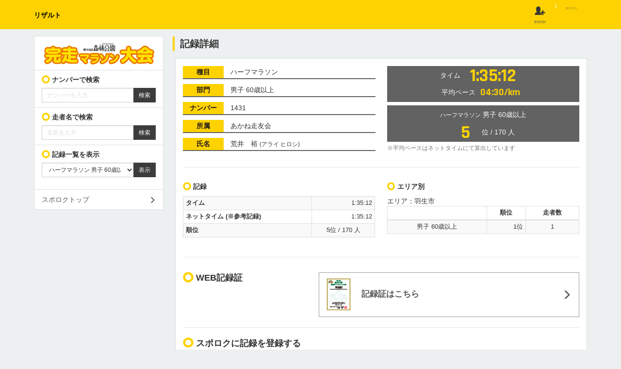

--- FILE ---
content_type: text/html; charset=UTF-8
request_url: https://sporoku.jp/result/kanso_20190211/show/159669
body_size: 1848
content:
<!DOCTYPE html>
<html lang="en">
<head>
    <meta charset="utf-8">
    <meta name="viewport" content="width=device-width, initial-scale=1">
    <title></title>
    <style>
        body {
            font-family: "Arial";
        }
    </style>
    <script type="text/javascript">
    window.awsWafCookieDomainList = [];
    window.gokuProps = {
"key":"AQIDAHjcYu/GjX+QlghicBgQ/7bFaQZ+m5FKCMDnO+vTbNg96AFxWoERDa3q4ss9P5shLD5EAAAAfjB8BgkqhkiG9w0BBwagbzBtAgEAMGgGCSqGSIb3DQEHATAeBglghkgBZQMEAS4wEQQMzUzFG58WDsdIR2lvAgEQgDuwpqjubzaTL2xmCiV9Y804ocUXFau6EyVm/6kOhSLK9WP6DABKulzynVWrgotrJ77nOeB0lhZnLNlfvQ==",
          "iv":"CgAHmAYdOQAAAK04",
          "context":"JyN42QF51dqVo4qH/VN+f2dxvCcf4RKY2+LlCbx90Mo8cUceboGLyyzu4+7PiIKVjHvUMnE+LPII4xt3h58vSR5SGprRPJrjsKC5/6koC94mxP284BbR88VPeKd4IHE2R9PwswQLMSjuRoN3qCwrBbeEd91lwrFopvL5blz4xpEzO2gxwFayA09erQl4e/igevLPFZhGeTqoiSBliv2glOHAwrhC50V52HhO0iqbst870SPWkY5Ti1/3jlGVNyEJDrwRw8qzEE24VX6Ki/sVyPtIv9KYAY1Zfr353y+MWopsUWft+VDpb3qjpSUahxt+K6dNxyD99cBWEFKdwrON9Peq6gQ0gGhE0wBa2x/9AKTkhs1U1fhtknOjjpE="
};
    </script>
    <script src="https://a865e1684380.b8110882.ap-northeast-1.token.awswaf.com/a865e1684380/76f48cd4fad6/2af256126e2c/challenge.js"></script>
</head>
<body>
    <div id="challenge-container"></div>
    <script type="text/javascript">
        AwsWafIntegration.saveReferrer();
        AwsWafIntegration.checkForceRefresh().then((forceRefresh) => {
            if (forceRefresh) {
                AwsWafIntegration.forceRefreshToken().then(() => {
                    window.location.reload(true);
                });
            } else {
                AwsWafIntegration.getToken().then(() => {
                    window.location.reload(true);
                });
            }
        });
    </script>
    <noscript>
        <h1>JavaScript is disabled</h1>
        In order to continue, we need to verify that you're not a robot.
        This requires JavaScript. Enable JavaScript and then reload the page.
    </noscript>
</body>
</html>

--- FILE ---
content_type: text/html; charset=UTF-8
request_url: https://sporoku.jp/result/kanso_20190211/show/159669
body_size: 5567
content:
<!DOCTYPE html>
<html lang="ja">
<head>
    <meta charset="utf-8">
    <meta http-equiv="X-UA-Compatible" content="IE=edge">
    <meta name="viewport" content="width=device-width, initial-scale=1">
    <!-- The above 3 meta tags *must* come first in the head; any other head content must come *after* these tags -->
    <meta name="description" content="">
    <meta name="author" content="">
    <link rel="icon" href="/favicon.ico">
    <link rel="icon" href="/icon/32.png" sizes="32x32" />
    <link rel="icon" href="/icon/192.png" sizes="192x192" />
    <link rel="apple-touch-icon" href="/icon/180.png" sizes="180x180" />
    <link rel="apple-touch-icon-precomposed" href="/icon/180.png" />
    <meta name="msapplication-TileImage" content="/icon/270.png" />
            <!-- Google Tag Manager -->
            <script>(function (w, d, s, l, i) {
                    w[l] = w[l] || [];
                    w[l].push({
                        'gtm.start':
                            new Date().getTime(), event: 'gtm.js'
                    });
                    var f = d.getElementsByTagName(s)[0],
                        j = d.createElement(s), dl = l != 'dataLayer' ? '&l=' + l : '';
                    j.async = true;
                    j.src =
                        'https://www.googletagmanager.com/gtm.js?id=' + i + dl;
                    f.parentNode.insertBefore(j, f);
                })(window, document, 'script', 'dataLayer', 'GTM-P32SWSF');</script>
            <!-- End Google Tag Manager -->
                <meta name="robots" content="noindex, nofollow">
        <title>        記録詳細
 | 第44回国営武蔵丘陵森林公園 完走マラソン大会 大会記録  | スポロク
</title>
    <!-- Bootstrap core CSS -->
    <link rel="preload" as="style" href="https://sporoku.jp/build/assets/sporoku-b76ea678.css" /><link rel="stylesheet" href="https://sporoku.jp/build/assets/sporoku-b76ea678.css" />

    <!-- HTML5 shim and Respond.js for IE8 support of HTML5 elements and media queries -->
    <!--[if lt IE 9]>
    <script src="https://oss.maxcdn.com/html5shiv/3.7.3/html5shiv.min.js"></script>
    <script src="https://oss.maxcdn.com/respond/1.4.2/respond.min.js"></script>
    <![endif]-->

        
            <meta property="og:title" content="荒井　裕さんの記録" />
        <meta property="og:site_name" content="第44回国営武蔵丘陵森林公園 完走マラソン大会 | スポロクリザルト" />
        <meta property="og:description" content="ハーフマラソン" />
        <meta property="og:type" content="article" />
    <meta property="og:url" content="https://sporoku.jp/result/kanso_20190211/show/159669" />
    

</head>
<body class="    kanso_20190211 kanso_20190211 
    ">
<!-- Google Tag Manager (noscript) -->
<noscript><iframe src="https://www.googletagmanager.com/ns.html?id=GTM-P32SWSF"
                  height="0" width="0" style="display:none;visibility:hidden"></iframe></noscript>
<!-- End Google Tag Manager (noscript) -->
<header
    id="header"
    data-locale="ja"
    data-event-url="/result/kanso_20190211"
></header>
<link rel="modulepreload" href="https://sporoku.jp/build/assets/header-58419527.js" /><link rel="modulepreload" href="https://sporoku.jp/build/assets/runtime-dom.esm-bundler-7cdaba8c.js" /><link rel="modulepreload" href="https://sporoku.jp/build/assets/api-5b4e0605.js" /><script type="module" src="https://sporoku.jp/build/assets/header-58419527.js"></script>    <div class="container main">
    <div class="row">
        <div class="col-md-9 col-md-push-3">
                        <div class="list-group visible-xs-block visible-sm-block" id="result-top-menu">
    <div class="list-group-item logo">
        <a href="/result/kanso_20190211">
                    <img src="/img/logos/kanso_20190211.png?v=20260121" alt="第44回国営武蔵丘陵森林公園 完走マラソン大会">
                </a>
    </div>
</div>                <div class="content">
        <h2 class="page-title">記録詳細</h2>

        <div class="panel panel-default panel-sporoku">
            <div class="panel-body">
                <div class="row">
                    <div class="col-sm-6">
            <div class="infobox">
            <h4 class="block">種目</h4>
            ハーフマラソン
        </div>
                    <div class="infobox">
                <h4 class="block">部門</h4>
                <div style="display: inline-block;">
                    男子 60歳以上
                                    </div>
            </div>
                        <div class="infobox">
        <h4 class="block">ナンバー</h4>
        1431
    </div>
    
            <div class="infobox">
            <h4 class="block">所属</h4>
            <div style="display: inline-block;">
                あかね走友会
            </div>
        </div>
    

            <div class="infobox">
            <h4 class="block">氏名</h4>
            荒井　裕
                            <small>(アライ ヒロシ)</small>
                    </div>
    
        </div>
    <div class="col-sm-6">

                            <div class="statementtime-box">
                                                    タイム<span class="statementtime-time">1:35:12</span>
                                                                    <br>
                    平均ペース<span
                            class="statementtime-pace">04:30/km</span>
                            </div>
                                            
                                    <div class="statementtime-box" style="margin-top: 0.5em;">
                        <small>ハーフマラソン</small><br
                                class="visible-xs"> 男子 60歳以上
                                                    <br>
                                                <span class="statementtime-time">5</span>
                        位
                                                                                                                        /
                                    170
                                                                            人
                                                                                                                                            </div>
                    
                                                        <small class="help-block">
                                        ※平均ペースはネットタイムにて算出しています<br>
                    </small>
    </div>
                </div>
                                    <hr>
                    <div class="row">
                                                    <div class="col-sm-6">
    <h5 class="section-title">記録</h5>
    <table class="table table-striped table-bordered table-condensed text-center" style="font-size:0.9em;">
        <tbody>
        <tr>
            <th>タイム</th>
            <td class="text-right">1:35:12</td>
        </tr>
                    <tr>
                <th>ネットタイム
                                            (※参考記録)
                                    </th>
                <td class="text-right">1:35:12</td>
            </tr>
                                                        <tr>
                    <th>
                                                 順位</th>
                    <td>5位
                                                                                    /
                                170
                                人
                                                                        </td>
                </tr>
                                        </tbody>
    </table>
    </div>                                                                            <div class="col-sm-6">
        <h5 class="section-title">エリア別</h5>
        エリア：羽生市
        <table class="table table-striped table-bordered table-condensed text-center" style="font-size:0.9em;">
            <thead>
            <tr>
                <th></th>
                <th class="text-center">順位</th>
                <th class="text-center">
                                            走者数
                                    </th>
            </tr>
            </thead>
            <tbody>
                                        <tr>
                    <td>男子 60歳以上</td>
                    <td class="text-right">1位</td>
                    <td>1</td>
                </tr>
            
            </tbody>
        </table>
    </div>

                                                </div>
                                                                
                                <hr>
    <div class="row">
        <div class="col-sm-4">
            <h4 class="section-title">WEB記録証</h4>
        </div>
        <div class="col-sm-8">
            <div class="list-group result-sheet-link">
                <a href="/result/kanso_20190211/sheet/159669" class="list-group-item">
                                            <img src="/img/sheet_thumb/kanso_20190211.png?v=x20260121" alt="第44回国営武蔵丘陵森林公園 完走マラソン大会">
                                        記録証はこちら
                </a>
            </div>

        </div>
    </div>
                
                
                                                                            <div class="row">
                                                <div class="col-sm-6">
            
</div>
                                            </div>
                                                    <hr>
<h4 class="section-title">
    スポロクに記録を登録する
    </h4>
<div
    id="result-import"
    data-result-id="159669"
    data-souku-id="461"
    data-event-id="390"
    data-event-url="kanso_20190211"
    data-race-name="ハーフマラソン"
    data-locale="ja"
    data-disabled="false"
></div>
<link rel="modulepreload" href="https://sporoku.jp/build/assets/result-import-e9215c17.js" /><link rel="modulepreload" href="https://sporoku.jp/build/assets/runtime-dom.esm-bundler-7cdaba8c.js" /><link rel="modulepreload" href="https://sporoku.jp/build/assets/api-5b4e0605.js" /><script type="module" src="https://sporoku.jp/build/assets/result-import-e9215c17.js"></script>
                                <hr>
                    <h5 class="section-title">
                                                    ハーフマラソン 記録一覧
                                            </h5>
                    <div class="row">
                                                                                                        <div class="col-sm-4">
                                                                    <h5 class="subsection-title"
                                        style="margin-bottom: 0.5em;">男子 60歳以上</h5>
                                                                                                    <a href="/result/kanso_20190211/list?race_id=442&div_id=454"
                                       class="btn btn-default btn-block">
                                        一覧へ
                                    </a>
                                                        </div>
                                                                    
                </div>
                                <hr>
                <div class="" style="display: inline-block;top: -0.35em;position: relative;">
    <div style="display: inline-block; position: relative;">
    </div>
    <div class="fb-share-button" data-href="https://sporoku.jp/result/kanso_20190211/show/159669" data-layout="button"></div>
</div>
<div class="line-it-button" data-lang="ja" data-type="share-a" data-url="https://sporoku.jp/result/kanso_20190211/show/159669"
     data-color="default" data-ver="3" data-size="small" data-count="false" style="display: none;"></div>

<script src="https://www.line-website.com/social-plugins/js/thirdparty/loader.min.js" async="async" defer="defer"></script>

<div id="fb-root"></div>
<script>(function(d, s, id) {
        var js, fjs = d.getElementsByTagName(s)[0];
        if (d.getElementById(id)) return;
        js = d.createElement(s); js.id = id;
        js.src = "//connect.facebook.net/ja_JP/sdk.js#xfbml=1&version=v3.0&appId=1208290099286232";
        fjs.parentNode.insertBefore(js, fjs);
    }(document, 'script', 'facebook-jssdk'));</script>            </div>



        </div>
        <br>
        <a href="/result/kanso_20190211" class="btn btn-default">戻る</a>
        <br>
        <br>
    </div>

                    </div>
        <div class="col-md-3 col-md-pull-9">
            <div class="list-group" id="footmenu">
    <div class="list-group-item logo">
        <a href="/result/kanso_20190211">
                    <img src="/img/logos/kanso_20190211.png?v=20260121" alt="第44回国営武蔵丘陵森林公園 完走マラソン大会"
            style="width: 100%;">
                </a>
    </div>
    <div class="list-group-item">
        <form method="GET" action="https://sporoku.jp/result/kanso_20190211/bib" accept-charset="UTF-8">
                    <h5 class="section-title">ナンバーで検索</h5>
        <div class="input-group input-group-sm">
            
            <input type="number" name='zekken' class='form-control zekken' min="1" placeholder="ナンバーを入力" required>
            <div class="input-group-btn">
                <input type="submit" class='btn btn-default' value="検索">
            </div>
        </div>
                </form>
    </div>
    <div class="list-group-item">
        <form method="GET" action="https://sporoku.jp/result/kanso_20190211/search" accept-charset="UTF-8">
                <h5 class="section-title">
            走者名で検索
        </h5>
        <div class="input-group input-group-sm">
            <input type="text" name='name' class='form-control' placeholder="名前を入力" required>
            <div class="input-group-btn">
                <input type="submit" class='btn btn-default' value="検索">
            </div>
        </div>
                </form>
    </div>
        <div class="list-group-item">
        <form method="GET" action="https://sporoku.jp/result/kanso_20190211/list" accept-charset="UTF-8">
        
        <h5 class="section-title">記録一覧を表示</h5>
        <div class=" form-group">
        <div class="input-group input-group-sm">
            <select class="form-control" name="race_id"><optgroup label="ハーフマラソン"><option value="442_450">ハーフマラソン 男子 高校生以上29歳以下</option><option value="442_451">ハーフマラソン 男子 30歳以上39歳以下</option><option value="442_452">ハーフマラソン 男子 40歳以上49歳以下</option><option value="442_453">ハーフマラソン 男子 50歳以上59歳以下</option><option value="442_454" selected="selected">ハーフマラソン 男子 60歳以上</option><option value="442_455">ハーフマラソン 女子 高校生以上39歳以下</option><option value="442_456">ハーフマラソン 女子 40歳以上</option></optgroup><optgroup label="10km"><option value="443_457">10km 男子 高校生以上29歳以下</option><option value="443_458">10km 男子 30歳以上39歳以下</option><option value="443_459">10km 男子 40歳以上49歳以下</option><option value="443_460">10km 男子 50歳以上59歳以下</option><option value="443_461">10km 男子 60歳以上</option><option value="443_462">10km 女子 高校生以上39歳以下</option><option value="443_463">10km 女子 40歳以上</option></optgroup><optgroup label="5km"><option value="444_464">5km 男子 中学生</option><option value="444_465">5km 男子 高校生以上29歳以下</option><option value="444_466">5km 男子 30歳以上49歳以下</option><option value="444_467">5km 男子 50歳以上</option><option value="444_468">5km 女子 高校生以上39歳以下</option><option value="444_469">5km 女子 40歳以上</option></optgroup><optgroup label="1.6km"><option value="445_470">1.6km 男子 小学4年</option><option value="445_471">1.6km 男子 小学5年</option><option value="445_472">1.6km 男子 小学6年</option><option value="445_473">1.6km 女子 小学4年</option><option value="445_474">1.6km 女子 小学5年</option><option value="445_475">1.6km 女子 小学6年</option><option value="445_476">1.6km 女子 中学生</option></optgroup><optgroup label="1.1km"><option value="446_477">1.1km 男子 小学1年</option><option value="446_478">1.1km 男子 小学2年</option><option value="446_479">1.1km 男子 小学3年</option><option value="446_480">1.1km 女子 小学1年</option><option value="446_481">1.1km 女子 小学2年</option><option value="446_482">1.1km 女子 小学3年</option></optgroup><optgroup label="1.1km親子ペア"><option value="447_483">1.1km親子ペア 小学2～6年生</option><option value="447_484">1.1km親子ペア 4歳～小学1年生</option></optgroup></select>
            <div class="input-group-btn">
                <input type="submit" class='btn btn-default center-block' value="表示">
            </div>
        </div>
        </div>
                </form>
    </div>
        
        
    
    
        
    
    <a href="/" class="list-group-item">
                    スポロクトップ
            </a>

</div>


        </div>
    </div>
    </div>

<footer class="footer">
    <div class="container">
        <ul class="footermenu">
                        <li><a href="/">スポロク</a></li>
            <li><a href="/result">スポロクリザルト</a></li>
            <li><a href="/terms">規約</a></li>
            <li><a href="/privacy">個人情報保護指針</a></li>
            <li><a href="/contact">お問い合わせ</a></li>
                    </ul>
        <div class="copyright">
            Copyright(c) 2017 - 2025 sinc inc. All Rights Reserved.
        </div>
    </div>
</footer>


        <!-- Bootstrap core JavaScript
================================================== -->
<!-- Placed at the end of the document so the pages load faster -->
<script src="https://ajax.googleapis.com/ajax/libs/jquery/1.12.4/jquery.min.js"></script>
<script>window.jQuery || document.write('<script src="/js/jquery.min.js"><\/script>')</script>
<script src="/js/bootstrap.min.js"></script>
<script>
    (function(i,s,o,g,r,a,m){i['GoogleAnalyticsObject']=r;i[r]=i[r]||function(){
                (i[r].q=i[r].q||[]).push(arguments)},i[r].l=1*new Date();a=s.createElement(o),
            m=s.getElementsByTagName(o)[0];a.async=1;a.src=g;m.parentNode.insertBefore(a,m)
    })(window,document,'script','https://www.google-analytics.com/analytics.js','ga');

    ga('create', 'UA-90664129-3', 'auto');
    ga('send', 'pageview');

</script>
<script src="/js/toastr.js"></script>
<script>

    toastr.options = {
        "closeButton": true,
        "debug": false,
        "newestOnTop": false,
        "progressBar": false,
        "positionClass": "toast-bottom-center",
        "preventDuplicates": false,
        "onclick": null,
        "showDuration": "300",
        "hideDuration": "1000",
        "timeOut": "5000",
        "extendedTimeOut": "1000",
        "showEasing": "swing",
        "hideEasing": "linear",
        "showMethod": "fadeIn",
        "hideMethod": "fadeOut"
    };
            
</script>
<script src="/js/jquery.photoswipe-global.js"></script>
<script>
    $(function(){
        jQuery(".ps-gallery").photoSwipe("a",{shareEl:false});

    });
</script>
<script>
    $('input[type="number"]').on('input', function () {
        if ($(this).val().length > $(this).attr('maxlength'))
            $(this).val($(this).val().slice(0, $(this).attr('maxlength')));
    });
</script>    <script type="text/javascript" src="https://www.gstatic.com/charts/loader.js"></script>
<script type="text/javascript">
    google.charts.load('51', {'packages':["corechart",'bar'], 'language': 'ja'});
</script>

<script type="text/javascript">
    google.charts.setOnLoadCallback(drawChartState);

    function drawChartState() {
        var dataTable= new google.visualization.DataTable();
        dataTable.addColumn('number','距離');
        dataTable.addColumn('timeofday','1kmペース');
        dataTable.addColumn('timeofday','平均');

        
        var datarows=[
            [
                0,
                null,
                [00,04,30]
            ],
                                                            [
                5,
                [0,04,31],
                [00,04,30]
            ],
                                                                    [
                10,
                [0,04,31],
                [00,04,30]
            ],
                                                                    [
                15,
                [0,04,31],
                [00,04,30]
            ],
                                                                    [
                20,
                [0,04,31],
                [00,04,30]
            ],
                                                            ];
        dataTable.addRows(datarows);


        var options = {
            legend:{"position":"top"},
            seriesType: 'steppedArea',
            series: {
                1:{ type: 'line'}
            },
            hAxis:{
                title:"距離(km)",
                format:'decimal',
                viewWindow: {min:0, max:21.0975},
//                , ticks:5
            },
            vAxis:{
                title:"ペース",
                format: "mm:ss",
            },
            theme: "material"
        };

        //プロットポイントが2点以下の場合は軸を指定しないと表示されない
        if (1) {
            options.vAxis.minValue = [0, 0, 0];
        }

        var targetBox = document.getElementById('graph_time_per_lap_159669');
        //Edge対策としてwidthを明示的に与える
        options.width = targetBox.offsetWidth;

        var chart = new google.visualization.ComboChart(targetBox);
        chart.draw(dataTable, options);
    }
</script>
<script type="text/javascript">
        piAId = '837183';
        piCId = '5365';
        piHostname = 'pi.pardot.com';

        (function () {
            function async_load() {
                var s = document.createElement('script');
                s.type = 'text/javascript';
                s.src = ('https:' == document.location.protocol ? 'https://pi' : 'http://cdn') + '.pardot.com/pd.js';
                var c = document.getElementsByTagName('script')[0];
                c.parentNode.insertBefore(s, c);
            }

            if (window.attachEvent) {
                window.attachEvent('onload', async_load);
            } else {
                window.addEventListener('load', async_load, false);
            }
        })();
    </script>
</body>
</html>


--- FILE ---
content_type: application/javascript
request_url: https://sporoku.jp/build/assets/result-import-e9215c17.js
body_size: 1452
content:
import{d as _,r as l,h,o as k,c as t,i as f,a as e,t as d,f as s,g as y}from"./runtime-dom.esm-bundler-7cdaba8c.js";import{w as g,f as p}from"./api-5b4e0605.js";const I={key:0},N={key:0},S={key:1},w={class:"text-center"},U={key:0,class:"btn btn-primary btn-lg disabled"},x=["href"],B={key:1},R={key:0},O={class:"text-center"},D=["href"],E={key:1},J={class:"text-center row"},K={class:"col-sm-6"},P=["href"],V={class:"col-sm-6"},Z=["href"],$={key:2},j={class:"text-center"},A={key:0,class:"btn btn-primary btn-lg disabled"},C=["href"],F=_({__name:"SporokuImporter",props:{resultId:Number,soukuId:Number,eventId:Number,eventUrl:String,raceName:String,locale:String,disabled:Boolean},setup(a){const i=a,c=l(null),b=l(null),v=l(!1),m=l(!1),u=h(()=>i.locale==="ja");return k(async()=>{try{if(await g(),c.value=window.__USER__,!c.value)return;const r=await p(`/api/result/${i.eventUrl}/results/${i.resultId}/import-check`);r&&(b.value=r.firstZekken,v.value=r.hasResult,m.value=r.hasSouku)}catch(r){console.error(r)}}),(r,o)=>c.value?(s(),t("div",B,[v.value?(s(),t("div",R,[o[1]||(o[1]=e("p",null,"この記録は取込済です",-1)),e("div",O,[e("a",{href:"/event/show/"+a.eventId,class:"btn btn-primary btn-lg",target:"_blank"},"スポロク内 大会ページへ",8,D)])])):m.value?(s(),t("div",E,[e("p",null,d(a.raceName)+"の記録は既にナンバー「"+d(b.value)+"」が取り込まれています。 ",1),e("div",J,[e("div",K,[e("a",{href:"/event/show/"+a.eventId,class:"btn btn-primary",target:"_blank"},"スポロク内 大会ページへ",8,P)]),e("div",V,[e("a",{href:"/result_save/confirm/"+a.resultId,class:"btn btn-danger",target:"_blank"},"この記録に変更する",8,Z)])])])):(s(),t("div",$,[e("div",j,[a.disabled?(s(),t("span",A,"この記録を登録する")):(s(),t("a",{key:1,href:"/result_save/confirm/"+a.resultId,target:"_blank",class:"btn btn-primary btn-lg"},"この記録を登録する",8,C))])]))])):(s(),t("div",I,[u.value?(s(),t("p",N," スポロクに登録・ログインすることで大会記録を管理することができます。 ")):(s(),t("p",S,o[0]||(o[0]=[f(" By singing up to SPOROKU, you are able to use results storing/managing service."),e("br",null,null,-1),e("b",null,"(SPOROKU service is provided only in Japanese.)",-1)]))),e("div",w,[a.disabled?(s(),t("span",U,d(u.value?"この記録を登録する":"Import"),1)):(s(),t("a",{key:1,href:"/result_save/confirm/"+a.resultId,class:"btn btn-primary btn-lg",target:"_blank"},d(u.value?"この記録を登録する":"Import"),9,x))])]))}}),n=document.getElementById("result-import");y(F,{resultId:Number(n.dataset.resultId),soukuId:Number(n.dataset.soukuId),eventId:Number(n.dataset.eventId),eventUrl:n.dataset.eventUrl,raceName:n.dataset.raceName,locale:n.dataset.locale,disabled:n.dataset.disabled==="true"}).mount(n);


--- FILE ---
content_type: application/javascript
request_url: https://sporoku.jp/build/assets/api-5b4e0605.js
body_size: 11865
content:
function he(e,t){return function(){return e.apply(t,arguments)}}const{toString:Be}=Object.prototype,{getPrototypeOf:Y}=Object,I=(e=>t=>{const n=Be.call(t);return e[n]||(e[n]=n.slice(8,-1).toLowerCase())})(Object.create(null)),T=e=>(e=e.toLowerCase(),t=>I(t)===e),M=e=>t=>typeof t===e,{isArray:P}=Array,_=M("undefined");function Le(e){return e!==null&&!_(e)&&e.constructor!==null&&!_(e.constructor)&&A(e.constructor.isBuffer)&&e.constructor.isBuffer(e)}const me=T("ArrayBuffer");function je(e){let t;return typeof ArrayBuffer<"u"&&ArrayBuffer.isView?t=ArrayBuffer.isView(e):t=e&&e.buffer&&me(e.buffer),t}const ke=M("string"),A=M("function"),ye=M("number"),Z=e=>e!==null&&typeof e=="object",He=e=>e===!0||e===!1,B=e=>{if(I(e)!=="object")return!1;const t=Y(e);return(t===null||t===Object.prototype||Object.getPrototypeOf(t)===null)&&!(Symbol.toStringTag in e)&&!(Symbol.iterator in e)},Ie=T("Date"),Me=T("File"),qe=T("Blob"),ze=T("FileList"),Je=e=>Z(e)&&A(e.pipe),$e=e=>{let t;return e&&(typeof FormData=="function"&&e instanceof FormData||A(e.append)&&((t=I(e))==="formdata"||t==="object"&&A(e.toString)&&e.toString()==="[object FormData]"))},Ve=T("URLSearchParams"),We=e=>e.trim?e.trim():e.replace(/^[\s\uFEFF\xA0]+|[\s\uFEFF\xA0]+$/g,"");function F(e,t,{allOwnKeys:n=!1}={}){if(e===null||typeof e>"u")return;let r,s;if(typeof e!="object"&&(e=[e]),P(e))for(r=0,s=e.length;r<s;r++)t.call(null,e[r],r,e);else{const o=n?Object.getOwnPropertyNames(e):Object.keys(e),i=o.length;let u;for(r=0;r<i;r++)u=o[r],t.call(null,e[u],u,e)}}function we(e,t){t=t.toLowerCase();const n=Object.keys(e);let r=n.length,s;for(;r-- >0;)if(s=n[r],t===s.toLowerCase())return s;return null}const Ee=(()=>typeof globalThis<"u"?globalThis:typeof self<"u"?self:typeof window<"u"?window:global)(),be=e=>!_(e)&&e!==Ee;function G(){const{caseless:e}=be(this)&&this||{},t={},n=(r,s)=>{const o=e&&we(t,s)||s;B(t[o])&&B(r)?t[o]=G(t[o],r):B(r)?t[o]=G({},r):P(r)?t[o]=r.slice():t[o]=r};for(let r=0,s=arguments.length;r<s;r++)arguments[r]&&F(arguments[r],n);return t}const Ke=(e,t,n,{allOwnKeys:r}={})=>(F(t,(s,o)=>{n&&A(s)?e[o]=he(s,n):e[o]=s},{allOwnKeys:r}),e),Ge=e=>(e.charCodeAt(0)===65279&&(e=e.slice(1)),e),Xe=(e,t,n,r)=>{e.prototype=Object.create(t.prototype,r),e.prototype.constructor=e,Object.defineProperty(e,"super",{value:t.prototype}),n&&Object.assign(e.prototype,n)},ve=(e,t,n,r)=>{let s,o,i;const u={};if(t=t||{},e==null)return t;do{for(s=Object.getOwnPropertyNames(e),o=s.length;o-- >0;)i=s[o],(!r||r(i,e,t))&&!u[i]&&(t[i]=e[i],u[i]=!0);e=n!==!1&&Y(e)}while(e&&(!n||n(e,t))&&e!==Object.prototype);return t},Qe=(e,t,n)=>{e=String(e),(n===void 0||n>e.length)&&(n=e.length),n-=t.length;const r=e.indexOf(t,n);return r!==-1&&r===n},Ye=e=>{if(!e)return null;if(P(e))return e;let t=e.length;if(!ye(t))return null;const n=new Array(t);for(;t-- >0;)n[t]=e[t];return n},Ze=(e=>t=>e&&t instanceof e)(typeof Uint8Array<"u"&&Y(Uint8Array)),et=(e,t)=>{const r=(e&&e[Symbol.iterator]).call(e);let s;for(;(s=r.next())&&!s.done;){const o=s.value;t.call(e,o[0],o[1])}},tt=(e,t)=>{let n;const r=[];for(;(n=e.exec(t))!==null;)r.push(n);return r},nt=T("HTMLFormElement"),rt=e=>e.toLowerCase().replace(/[-_\s]([a-z\d])(\w*)/g,function(n,r,s){return r.toUpperCase()+s}),se=(({hasOwnProperty:e})=>(t,n)=>e.call(t,n))(Object.prototype),st=T("RegExp"),Se=(e,t)=>{const n=Object.getOwnPropertyDescriptors(e),r={};F(n,(s,o)=>{t(s,o,e)!==!1&&(r[o]=s)}),Object.defineProperties(e,r)},ot=e=>{Se(e,(t,n)=>{if(A(e)&&["arguments","caller","callee"].indexOf(n)!==-1)return!1;const r=e[n];if(A(r)){if(t.enumerable=!1,"writable"in t){t.writable=!1;return}t.set||(t.set=()=>{throw Error("Can not rewrite read-only method '"+n+"'")})}})},it=(e,t)=>{const n={},r=s=>{s.forEach(o=>{n[o]=!0})};return P(e)?r(e):r(String(e).split(t)),n},at=()=>{},ct=(e,t)=>(e=+e,Number.isFinite(e)?e:t),$="abcdefghijklmnopqrstuvwxyz",oe="0123456789",Re={DIGIT:oe,ALPHA:$,ALPHA_DIGIT:$+$.toUpperCase()+oe},ut=(e=16,t=Re.ALPHA_DIGIT)=>{let n="";const{length:r}=t;for(;e--;)n+=t[Math.random()*r|0];return n};function lt(e){return!!(e&&A(e.append)&&e[Symbol.toStringTag]==="FormData"&&e[Symbol.iterator])}const ft=e=>{const t=new Array(10),n=(r,s)=>{if(Z(r)){if(t.indexOf(r)>=0)return;if(!("toJSON"in r)){t[s]=r;const o=P(r)?[]:{};return F(r,(i,u)=>{const d=n(i,s+1);!_(d)&&(o[u]=d)}),t[s]=void 0,o}}return r};return n(e,0)},a={isArray:P,isArrayBuffer:me,isBuffer:Le,isFormData:$e,isArrayBufferView:je,isString:ke,isNumber:ye,isBoolean:He,isObject:Z,isPlainObject:B,isUndefined:_,isDate:Ie,isFile:Me,isBlob:qe,isRegExp:st,isFunction:A,isStream:Je,isURLSearchParams:Ve,isTypedArray:Ze,isFileList:ze,forEach:F,merge:G,extend:Ke,trim:We,stripBOM:Ge,inherits:Xe,toFlatObject:ve,kindOf:I,kindOfTest:T,endsWith:Qe,toArray:Ye,forEachEntry:et,matchAll:tt,isHTMLForm:nt,hasOwnProperty:se,hasOwnProp:se,reduceDescriptors:Se,freezeMethods:ot,toObjectSet:it,toCamelCase:rt,noop:at,toFiniteNumber:ct,findKey:we,global:Ee,isContextDefined:be,ALPHABET:Re,generateString:ut,isSpecCompliantForm:lt,toJSONObject:ft};function m(e,t,n,r,s){Error.call(this),Error.captureStackTrace?Error.captureStackTrace(this,this.constructor):this.stack=new Error().stack,this.message=e,this.name="AxiosError",t&&(this.code=t),n&&(this.config=n),r&&(this.request=r),s&&(this.response=s)}a.inherits(m,Error,{toJSON:function(){return{message:this.message,name:this.name,description:this.description,number:this.number,fileName:this.fileName,lineNumber:this.lineNumber,columnNumber:this.columnNumber,stack:this.stack,config:a.toJSONObject(this.config),code:this.code,status:this.response&&this.response.status?this.response.status:null}}});const Oe=m.prototype,Ae={};["ERR_BAD_OPTION_VALUE","ERR_BAD_OPTION","ECONNABORTED","ETIMEDOUT","ERR_NETWORK","ERR_FR_TOO_MANY_REDIRECTS","ERR_DEPRECATED","ERR_BAD_RESPONSE","ERR_BAD_REQUEST","ERR_CANCELED","ERR_NOT_SUPPORT","ERR_INVALID_URL"].forEach(e=>{Ae[e]={value:e}});Object.defineProperties(m,Ae);Object.defineProperty(Oe,"isAxiosError",{value:!0});m.from=(e,t,n,r,s,o)=>{const i=Object.create(Oe);return a.toFlatObject(e,i,function(d){return d!==Error.prototype},u=>u!=="isAxiosError"),m.call(i,e.message,t,n,r,s),i.cause=e,i.name=e.name,o&&Object.assign(i,o),i};const dt=null;function X(e){return a.isPlainObject(e)||a.isArray(e)}function Te(e){return a.endsWith(e,"[]")?e.slice(0,-2):e}function ie(e,t,n){return e?e.concat(t).map(function(s,o){return s=Te(s),!n&&o?"["+s+"]":s}).join(n?".":""):t}function pt(e){return a.isArray(e)&&!e.some(X)}const ht=a.toFlatObject(a,{},null,function(t){return/^is[A-Z]/.test(t)});function q(e,t,n){if(!a.isObject(e))throw new TypeError("target must be an object");t=t||new FormData,n=a.toFlatObject(n,{metaTokens:!0,dots:!1,indexes:!1},!1,function(h,R){return!a.isUndefined(R[h])});const r=n.metaTokens,s=n.visitor||l,o=n.dots,i=n.indexes,d=(n.Blob||typeof Blob<"u"&&Blob)&&a.isSpecCompliantForm(t);if(!a.isFunction(s))throw new TypeError("visitor must be a function");function c(f){if(f===null)return"";if(a.isDate(f))return f.toISOString();if(!d&&a.isBlob(f))throw new m("Blob is not supported. Use a Buffer instead.");return a.isArrayBuffer(f)||a.isTypedArray(f)?d&&typeof Blob=="function"?new Blob([f]):Buffer.from(f):f}function l(f,h,R){let b=f;if(f&&!R&&typeof f=="object"){if(a.endsWith(h,"{}"))h=r?h:h.slice(0,-2),f=JSON.stringify(f);else if(a.isArray(f)&&pt(f)||(a.isFileList(f)||a.endsWith(h,"[]"))&&(b=a.toArray(f)))return h=Te(h),b.forEach(function(U,Ue){!(a.isUndefined(U)||U===null)&&t.append(i===!0?ie([h],Ue,o):i===null?h:h+"[]",c(U))}),!1}return X(f)?!0:(t.append(ie(R,h,o),c(f)),!1)}const p=[],E=Object.assign(ht,{defaultVisitor:l,convertValue:c,isVisitable:X});function y(f,h){if(!a.isUndefined(f)){if(p.indexOf(f)!==-1)throw Error("Circular reference detected in "+h.join("."));p.push(f),a.forEach(f,function(b,g){(!(a.isUndefined(b)||b===null)&&s.call(t,b,a.isString(g)?g.trim():g,h,E))===!0&&y(b,h?h.concat(g):[g])}),p.pop()}}if(!a.isObject(e))throw new TypeError("data must be an object");return y(e),t}function ae(e){const t={"!":"%21","'":"%27","(":"%28",")":"%29","~":"%7E","%20":"+","%00":"\0"};return encodeURIComponent(e).replace(/[!'()~]|%20|%00/g,function(r){return t[r]})}function ee(e,t){this._pairs=[],e&&q(e,this,t)}const Ne=ee.prototype;Ne.append=function(t,n){this._pairs.push([t,n])};Ne.toString=function(t){const n=t?function(r){return t.call(this,r,ae)}:ae;return this._pairs.map(function(s){return n(s[0])+"="+n(s[1])},"").join("&")};function mt(e){return encodeURIComponent(e).replace(/%3A/gi,":").replace(/%24/g,"$").replace(/%2C/gi,",").replace(/%20/g,"+").replace(/%5B/gi,"[").replace(/%5D/gi,"]")}function ge(e,t,n){if(!t)return e;const r=n&&n.encode||mt,s=n&&n.serialize;let o;if(s?o=s(t,n):o=a.isURLSearchParams(t)?t.toString():new ee(t,n).toString(r),o){const i=e.indexOf("#");i!==-1&&(e=e.slice(0,i)),e+=(e.indexOf("?")===-1?"?":"&")+o}return e}class yt{constructor(){this.handlers=[]}use(t,n,r){return this.handlers.push({fulfilled:t,rejected:n,synchronous:r?r.synchronous:!1,runWhen:r?r.runWhen:null}),this.handlers.length-1}eject(t){this.handlers[t]&&(this.handlers[t]=null)}clear(){this.handlers&&(this.handlers=[])}forEach(t){a.forEach(this.handlers,function(r){r!==null&&t(r)})}}const ce=yt,xe={silentJSONParsing:!0,forcedJSONParsing:!0,clarifyTimeoutError:!1},wt=typeof URLSearchParams<"u"?URLSearchParams:ee,Et=typeof FormData<"u"?FormData:null,bt=typeof Blob<"u"?Blob:null,St=(()=>{let e;return typeof navigator<"u"&&((e=navigator.product)==="ReactNative"||e==="NativeScript"||e==="NS")?!1:typeof window<"u"&&typeof document<"u"})(),Rt=(()=>typeof WorkerGlobalScope<"u"&&self instanceof WorkerGlobalScope&&typeof self.importScripts=="function")(),S={isBrowser:!0,classes:{URLSearchParams:wt,FormData:Et,Blob:bt},isStandardBrowserEnv:St,isStandardBrowserWebWorkerEnv:Rt,protocols:["http","https","file","blob","url","data"]};function Ot(e,t){return q(e,new S.classes.URLSearchParams,Object.assign({visitor:function(n,r,s,o){return S.isNode&&a.isBuffer(n)?(this.append(r,n.toString("base64")),!1):o.defaultVisitor.apply(this,arguments)}},t))}function At(e){return a.matchAll(/\w+|\[(\w*)]/g,e).map(t=>t[0]==="[]"?"":t[1]||t[0])}function Tt(e){const t={},n=Object.keys(e);let r;const s=n.length;let o;for(r=0;r<s;r++)o=n[r],t[o]=e[o];return t}function Pe(e){function t(n,r,s,o){let i=n[o++];const u=Number.isFinite(+i),d=o>=n.length;return i=!i&&a.isArray(s)?s.length:i,d?(a.hasOwnProp(s,i)?s[i]=[s[i],r]:s[i]=r,!u):((!s[i]||!a.isObject(s[i]))&&(s[i]=[]),t(n,r,s[i],o)&&a.isArray(s[i])&&(s[i]=Tt(s[i])),!u)}if(a.isFormData(e)&&a.isFunction(e.entries)){const n={};return a.forEachEntry(e,(r,s)=>{t(At(r),s,n,0)}),n}return null}const Nt={"Content-Type":void 0};function gt(e,t,n){if(a.isString(e))try{return(t||JSON.parse)(e),a.trim(e)}catch(r){if(r.name!=="SyntaxError")throw r}return(n||JSON.stringify)(e)}const z={transitional:xe,adapter:["xhr","http"],transformRequest:[function(t,n){const r=n.getContentType()||"",s=r.indexOf("application/json")>-1,o=a.isObject(t);if(o&&a.isHTMLForm(t)&&(t=new FormData(t)),a.isFormData(t))return s&&s?JSON.stringify(Pe(t)):t;if(a.isArrayBuffer(t)||a.isBuffer(t)||a.isStream(t)||a.isFile(t)||a.isBlob(t))return t;if(a.isArrayBufferView(t))return t.buffer;if(a.isURLSearchParams(t))return n.setContentType("application/x-www-form-urlencoded;charset=utf-8",!1),t.toString();let u;if(o){if(r.indexOf("application/x-www-form-urlencoded")>-1)return Ot(t,this.formSerializer).toString();if((u=a.isFileList(t))||r.indexOf("multipart/form-data")>-1){const d=this.env&&this.env.FormData;return q(u?{"files[]":t}:t,d&&new d,this.formSerializer)}}return o||s?(n.setContentType("application/json",!1),gt(t)):t}],transformResponse:[function(t){const n=this.transitional||z.transitional,r=n&&n.forcedJSONParsing,s=this.responseType==="json";if(t&&a.isString(t)&&(r&&!this.responseType||s)){const i=!(n&&n.silentJSONParsing)&&s;try{return JSON.parse(t)}catch(u){if(i)throw u.name==="SyntaxError"?m.from(u,m.ERR_BAD_RESPONSE,this,null,this.response):u}}return t}],timeout:0,xsrfCookieName:"XSRF-TOKEN",xsrfHeaderName:"X-XSRF-TOKEN",maxContentLength:-1,maxBodyLength:-1,env:{FormData:S.classes.FormData,Blob:S.classes.Blob},validateStatus:function(t){return t>=200&&t<300},headers:{common:{Accept:"application/json, text/plain, */*"}}};a.forEach(["delete","get","head"],function(t){z.headers[t]={}});a.forEach(["post","put","patch"],function(t){z.headers[t]=a.merge(Nt)});const te=z,xt=a.toObjectSet(["age","authorization","content-length","content-type","etag","expires","from","host","if-modified-since","if-unmodified-since","last-modified","location","max-forwards","proxy-authorization","referer","retry-after","user-agent"]),Pt=e=>{const t={};let n,r,s;return e&&e.split(`
`).forEach(function(i){s=i.indexOf(":"),n=i.substring(0,s).trim().toLowerCase(),r=i.substring(s+1).trim(),!(!n||t[n]&&xt[n])&&(n==="set-cookie"?t[n]?t[n].push(r):t[n]=[r]:t[n]=t[n]?t[n]+", "+r:r)}),t},ue=Symbol("internals");function C(e){return e&&String(e).trim().toLowerCase()}function L(e){return e===!1||e==null?e:a.isArray(e)?e.map(L):String(e)}function Ct(e){const t=Object.create(null),n=/([^\s,;=]+)\s*(?:=\s*([^,;]+))?/g;let r;for(;r=n.exec(e);)t[r[1]]=r[2];return t}const _t=e=>/^[-_a-zA-Z0-9^`|~,!#$%&'*+.]+$/.test(e.trim());function V(e,t,n,r,s){if(a.isFunction(r))return r.call(this,t,n);if(s&&(t=n),!!a.isString(t)){if(a.isString(r))return t.indexOf(r)!==-1;if(a.isRegExp(r))return r.test(t)}}function Ft(e){return e.trim().toLowerCase().replace(/([a-z\d])(\w*)/g,(t,n,r)=>n.toUpperCase()+r)}function Dt(e,t){const n=a.toCamelCase(" "+t);["get","set","has"].forEach(r=>{Object.defineProperty(e,r+n,{value:function(s,o,i){return this[r].call(this,t,s,o,i)},configurable:!0})})}class J{constructor(t){t&&this.set(t)}set(t,n,r){const s=this;function o(u,d,c){const l=C(d);if(!l)throw new Error("header name must be a non-empty string");const p=a.findKey(s,l);(!p||s[p]===void 0||c===!0||c===void 0&&s[p]!==!1)&&(s[p||d]=L(u))}const i=(u,d)=>a.forEach(u,(c,l)=>o(c,l,d));return a.isPlainObject(t)||t instanceof this.constructor?i(t,n):a.isString(t)&&(t=t.trim())&&!_t(t)?i(Pt(t),n):t!=null&&o(n,t,r),this}get(t,n){if(t=C(t),t){const r=a.findKey(this,t);if(r){const s=this[r];if(!n)return s;if(n===!0)return Ct(s);if(a.isFunction(n))return n.call(this,s,r);if(a.isRegExp(n))return n.exec(s);throw new TypeError("parser must be boolean|regexp|function")}}}has(t,n){if(t=C(t),t){const r=a.findKey(this,t);return!!(r&&this[r]!==void 0&&(!n||V(this,this[r],r,n)))}return!1}delete(t,n){const r=this;let s=!1;function o(i){if(i=C(i),i){const u=a.findKey(r,i);u&&(!n||V(r,r[u],u,n))&&(delete r[u],s=!0)}}return a.isArray(t)?t.forEach(o):o(t),s}clear(t){const n=Object.keys(this);let r=n.length,s=!1;for(;r--;){const o=n[r];(!t||V(this,this[o],o,t,!0))&&(delete this[o],s=!0)}return s}normalize(t){const n=this,r={};return a.forEach(this,(s,o)=>{const i=a.findKey(r,o);if(i){n[i]=L(s),delete n[o];return}const u=t?Ft(o):String(o).trim();u!==o&&delete n[o],n[u]=L(s),r[u]=!0}),this}concat(...t){return this.constructor.concat(this,...t)}toJSON(t){const n=Object.create(null);return a.forEach(this,(r,s)=>{r!=null&&r!==!1&&(n[s]=t&&a.isArray(r)?r.join(", "):r)}),n}[Symbol.iterator](){return Object.entries(this.toJSON())[Symbol.iterator]()}toString(){return Object.entries(this.toJSON()).map(([t,n])=>t+": "+n).join(`
`)}get[Symbol.toStringTag](){return"AxiosHeaders"}static from(t){return t instanceof this?t:new this(t)}static concat(t,...n){const r=new this(t);return n.forEach(s=>r.set(s)),r}static accessor(t){const r=(this[ue]=this[ue]={accessors:{}}).accessors,s=this.prototype;function o(i){const u=C(i);r[u]||(Dt(s,i),r[u]=!0)}return a.isArray(t)?t.forEach(o):o(t),this}}J.accessor(["Content-Type","Content-Length","Accept","Accept-Encoding","User-Agent","Authorization"]);a.freezeMethods(J.prototype);a.freezeMethods(J);const O=J;function W(e,t){const n=this||te,r=t||n,s=O.from(r.headers);let o=r.data;return a.forEach(e,function(u){o=u.call(n,o,s.normalize(),t?t.status:void 0)}),s.normalize(),o}function Ce(e){return!!(e&&e.__CANCEL__)}function D(e,t,n){m.call(this,e??"canceled",m.ERR_CANCELED,t,n),this.name="CanceledError"}a.inherits(D,m,{__CANCEL__:!0});function Ut(e,t,n){const r=n.config.validateStatus;!n.status||!r||r(n.status)?e(n):t(new m("Request failed with status code "+n.status,[m.ERR_BAD_REQUEST,m.ERR_BAD_RESPONSE][Math.floor(n.status/100)-4],n.config,n.request,n))}const Bt=S.isStandardBrowserEnv?function(){return{write:function(n,r,s,o,i,u){const d=[];d.push(n+"="+encodeURIComponent(r)),a.isNumber(s)&&d.push("expires="+new Date(s).toGMTString()),a.isString(o)&&d.push("path="+o),a.isString(i)&&d.push("domain="+i),u===!0&&d.push("secure"),document.cookie=d.join("; ")},read:function(n){const r=document.cookie.match(new RegExp("(^|;\\s*)("+n+")=([^;]*)"));return r?decodeURIComponent(r[3]):null},remove:function(n){this.write(n,"",Date.now()-864e5)}}}():function(){return{write:function(){},read:function(){return null},remove:function(){}}}();function Lt(e){return/^([a-z][a-z\d+\-.]*:)?\/\//i.test(e)}function jt(e,t){return t?e.replace(/\/+$/,"")+"/"+t.replace(/^\/+/,""):e}function _e(e,t){return e&&!Lt(t)?jt(e,t):t}const kt=S.isStandardBrowserEnv?function(){const t=/(msie|trident)/i.test(navigator.userAgent),n=document.createElement("a");let r;function s(o){let i=o;return t&&(n.setAttribute("href",i),i=n.href),n.setAttribute("href",i),{href:n.href,protocol:n.protocol?n.protocol.replace(/:$/,""):"",host:n.host,search:n.search?n.search.replace(/^\?/,""):"",hash:n.hash?n.hash.replace(/^#/,""):"",hostname:n.hostname,port:n.port,pathname:n.pathname.charAt(0)==="/"?n.pathname:"/"+n.pathname}}return r=s(window.location.href),function(i){const u=a.isString(i)?s(i):i;return u.protocol===r.protocol&&u.host===r.host}}():function(){return function(){return!0}}();function Ht(e){const t=/^([-+\w]{1,25})(:?\/\/|:)/.exec(e);return t&&t[1]||""}function It(e,t){e=e||10;const n=new Array(e),r=new Array(e);let s=0,o=0,i;return t=t!==void 0?t:1e3,function(d){const c=Date.now(),l=r[o];i||(i=c),n[s]=d,r[s]=c;let p=o,E=0;for(;p!==s;)E+=n[p++],p=p%e;if(s=(s+1)%e,s===o&&(o=(o+1)%e),c-i<t)return;const y=l&&c-l;return y?Math.round(E*1e3/y):void 0}}function le(e,t){let n=0;const r=It(50,250);return s=>{const o=s.loaded,i=s.lengthComputable?s.total:void 0,u=o-n,d=r(u),c=o<=i;n=o;const l={loaded:o,total:i,progress:i?o/i:void 0,bytes:u,rate:d||void 0,estimated:d&&i&&c?(i-o)/d:void 0,event:s};l[t?"download":"upload"]=!0,e(l)}}const Mt=typeof XMLHttpRequest<"u",qt=Mt&&function(e){return new Promise(function(n,r){let s=e.data;const o=O.from(e.headers).normalize(),i=e.responseType;let u;function d(){e.cancelToken&&e.cancelToken.unsubscribe(u),e.signal&&e.signal.removeEventListener("abort",u)}a.isFormData(s)&&(S.isStandardBrowserEnv||S.isStandardBrowserWebWorkerEnv)&&o.setContentType(!1);let c=new XMLHttpRequest;if(e.auth){const y=e.auth.username||"",f=e.auth.password?unescape(encodeURIComponent(e.auth.password)):"";o.set("Authorization","Basic "+btoa(y+":"+f))}const l=_e(e.baseURL,e.url);c.open(e.method.toUpperCase(),ge(l,e.params,e.paramsSerializer),!0),c.timeout=e.timeout;function p(){if(!c)return;const y=O.from("getAllResponseHeaders"in c&&c.getAllResponseHeaders()),h={data:!i||i==="text"||i==="json"?c.responseText:c.response,status:c.status,statusText:c.statusText,headers:y,config:e,request:c};Ut(function(b){n(b),d()},function(b){r(b),d()},h),c=null}if("onloadend"in c?c.onloadend=p:c.onreadystatechange=function(){!c||c.readyState!==4||c.status===0&&!(c.responseURL&&c.responseURL.indexOf("file:")===0)||setTimeout(p)},c.onabort=function(){c&&(r(new m("Request aborted",m.ECONNABORTED,e,c)),c=null)},c.onerror=function(){r(new m("Network Error",m.ERR_NETWORK,e,c)),c=null},c.ontimeout=function(){let f=e.timeout?"timeout of "+e.timeout+"ms exceeded":"timeout exceeded";const h=e.transitional||xe;e.timeoutErrorMessage&&(f=e.timeoutErrorMessage),r(new m(f,h.clarifyTimeoutError?m.ETIMEDOUT:m.ECONNABORTED,e,c)),c=null},S.isStandardBrowserEnv){const y=(e.withCredentials||kt(l))&&e.xsrfCookieName&&Bt.read(e.xsrfCookieName);y&&o.set(e.xsrfHeaderName,y)}s===void 0&&o.setContentType(null),"setRequestHeader"in c&&a.forEach(o.toJSON(),function(f,h){c.setRequestHeader(h,f)}),a.isUndefined(e.withCredentials)||(c.withCredentials=!!e.withCredentials),i&&i!=="json"&&(c.responseType=e.responseType),typeof e.onDownloadProgress=="function"&&c.addEventListener("progress",le(e.onDownloadProgress,!0)),typeof e.onUploadProgress=="function"&&c.upload&&c.upload.addEventListener("progress",le(e.onUploadProgress)),(e.cancelToken||e.signal)&&(u=y=>{c&&(r(!y||y.type?new D(null,e,c):y),c.abort(),c=null)},e.cancelToken&&e.cancelToken.subscribe(u),e.signal&&(e.signal.aborted?u():e.signal.addEventListener("abort",u)));const E=Ht(l);if(E&&S.protocols.indexOf(E)===-1){r(new m("Unsupported protocol "+E+":",m.ERR_BAD_REQUEST,e));return}c.send(s||null)})},j={http:dt,xhr:qt};a.forEach(j,(e,t)=>{if(e){try{Object.defineProperty(e,"name",{value:t})}catch{}Object.defineProperty(e,"adapterName",{value:t})}});const zt={getAdapter:e=>{e=a.isArray(e)?e:[e];const{length:t}=e;let n,r;for(let s=0;s<t&&(n=e[s],!(r=a.isString(n)?j[n.toLowerCase()]:n));s++);if(!r)throw r===!1?new m(`Adapter ${n} is not supported by the environment`,"ERR_NOT_SUPPORT"):new Error(a.hasOwnProp(j,n)?`Adapter '${n}' is not available in the build`:`Unknown adapter '${n}'`);if(!a.isFunction(r))throw new TypeError("adapter is not a function");return r},adapters:j};function K(e){if(e.cancelToken&&e.cancelToken.throwIfRequested(),e.signal&&e.signal.aborted)throw new D(null,e)}function fe(e){return K(e),e.headers=O.from(e.headers),e.data=W.call(e,e.transformRequest),["post","put","patch"].indexOf(e.method)!==-1&&e.headers.setContentType("application/x-www-form-urlencoded",!1),zt.getAdapter(e.adapter||te.adapter)(e).then(function(r){return K(e),r.data=W.call(e,e.transformResponse,r),r.headers=O.from(r.headers),r},function(r){return Ce(r)||(K(e),r&&r.response&&(r.response.data=W.call(e,e.transformResponse,r.response),r.response.headers=O.from(r.response.headers))),Promise.reject(r)})}const de=e=>e instanceof O?e.toJSON():e;function x(e,t){t=t||{};const n={};function r(c,l,p){return a.isPlainObject(c)&&a.isPlainObject(l)?a.merge.call({caseless:p},c,l):a.isPlainObject(l)?a.merge({},l):a.isArray(l)?l.slice():l}function s(c,l,p){if(a.isUndefined(l)){if(!a.isUndefined(c))return r(void 0,c,p)}else return r(c,l,p)}function o(c,l){if(!a.isUndefined(l))return r(void 0,l)}function i(c,l){if(a.isUndefined(l)){if(!a.isUndefined(c))return r(void 0,c)}else return r(void 0,l)}function u(c,l,p){if(p in t)return r(c,l);if(p in e)return r(void 0,c)}const d={url:o,method:o,data:o,baseURL:i,transformRequest:i,transformResponse:i,paramsSerializer:i,timeout:i,timeoutMessage:i,withCredentials:i,adapter:i,responseType:i,xsrfCookieName:i,xsrfHeaderName:i,onUploadProgress:i,onDownloadProgress:i,decompress:i,maxContentLength:i,maxBodyLength:i,beforeRedirect:i,transport:i,httpAgent:i,httpsAgent:i,cancelToken:i,socketPath:i,responseEncoding:i,validateStatus:u,headers:(c,l)=>s(de(c),de(l),!0)};return a.forEach(Object.keys(e).concat(Object.keys(t)),function(l){const p=d[l]||s,E=p(e[l],t[l],l);a.isUndefined(E)&&p!==u||(n[l]=E)}),n}const Fe="1.3.6",ne={};["object","boolean","number","function","string","symbol"].forEach((e,t)=>{ne[e]=function(r){return typeof r===e||"a"+(t<1?"n ":" ")+e}});const pe={};ne.transitional=function(t,n,r){function s(o,i){return"[Axios v"+Fe+"] Transitional option '"+o+"'"+i+(r?". "+r:"")}return(o,i,u)=>{if(t===!1)throw new m(s(i," has been removed"+(n?" in "+n:"")),m.ERR_DEPRECATED);return n&&!pe[i]&&(pe[i]=!0,console.warn(s(i," has been deprecated since v"+n+" and will be removed in the near future"))),t?t(o,i,u):!0}};function Jt(e,t,n){if(typeof e!="object")throw new m("options must be an object",m.ERR_BAD_OPTION_VALUE);const r=Object.keys(e);let s=r.length;for(;s-- >0;){const o=r[s],i=t[o];if(i){const u=e[o],d=u===void 0||i(u,o,e);if(d!==!0)throw new m("option "+o+" must be "+d,m.ERR_BAD_OPTION_VALUE);continue}if(n!==!0)throw new m("Unknown option "+o,m.ERR_BAD_OPTION)}}const v={assertOptions:Jt,validators:ne},N=v.validators;class H{constructor(t){this.defaults=t,this.interceptors={request:new ce,response:new ce}}request(t,n){typeof t=="string"?(n=n||{},n.url=t):n=t||{},n=x(this.defaults,n);const{transitional:r,paramsSerializer:s,headers:o}=n;r!==void 0&&v.assertOptions(r,{silentJSONParsing:N.transitional(N.boolean),forcedJSONParsing:N.transitional(N.boolean),clarifyTimeoutError:N.transitional(N.boolean)},!1),s!=null&&(a.isFunction(s)?n.paramsSerializer={serialize:s}:v.assertOptions(s,{encode:N.function,serialize:N.function},!0)),n.method=(n.method||this.defaults.method||"get").toLowerCase();let i;i=o&&a.merge(o.common,o[n.method]),i&&a.forEach(["delete","get","head","post","put","patch","common"],f=>{delete o[f]}),n.headers=O.concat(i,o);const u=[];let d=!0;this.interceptors.request.forEach(function(h){typeof h.runWhen=="function"&&h.runWhen(n)===!1||(d=d&&h.synchronous,u.unshift(h.fulfilled,h.rejected))});const c=[];this.interceptors.response.forEach(function(h){c.push(h.fulfilled,h.rejected)});let l,p=0,E;if(!d){const f=[fe.bind(this),void 0];for(f.unshift.apply(f,u),f.push.apply(f,c),E=f.length,l=Promise.resolve(n);p<E;)l=l.then(f[p++],f[p++]);return l}E=u.length;let y=n;for(p=0;p<E;){const f=u[p++],h=u[p++];try{y=f(y)}catch(R){h.call(this,R);break}}try{l=fe.call(this,y)}catch(f){return Promise.reject(f)}for(p=0,E=c.length;p<E;)l=l.then(c[p++],c[p++]);return l}getUri(t){t=x(this.defaults,t);const n=_e(t.baseURL,t.url);return ge(n,t.params,t.paramsSerializer)}}a.forEach(["delete","get","head","options"],function(t){H.prototype[t]=function(n,r){return this.request(x(r||{},{method:t,url:n,data:(r||{}).data}))}});a.forEach(["post","put","patch"],function(t){function n(r){return function(o,i,u){return this.request(x(u||{},{method:t,headers:r?{"Content-Type":"multipart/form-data"}:{},url:o,data:i}))}}H.prototype[t]=n(),H.prototype[t+"Form"]=n(!0)});const k=H;class re{constructor(t){if(typeof t!="function")throw new TypeError("executor must be a function.");let n;this.promise=new Promise(function(o){n=o});const r=this;this.promise.then(s=>{if(!r._listeners)return;let o=r._listeners.length;for(;o-- >0;)r._listeners[o](s);r._listeners=null}),this.promise.then=s=>{let o;const i=new Promise(u=>{r.subscribe(u),o=u}).then(s);return i.cancel=function(){r.unsubscribe(o)},i},t(function(o,i,u){r.reason||(r.reason=new D(o,i,u),n(r.reason))})}throwIfRequested(){if(this.reason)throw this.reason}subscribe(t){if(this.reason){t(this.reason);return}this._listeners?this._listeners.push(t):this._listeners=[t]}unsubscribe(t){if(!this._listeners)return;const n=this._listeners.indexOf(t);n!==-1&&this._listeners.splice(n,1)}static source(){let t;return{token:new re(function(s){t=s}),cancel:t}}}const $t=re;function Vt(e){return function(n){return e.apply(null,n)}}function Wt(e){return a.isObject(e)&&e.isAxiosError===!0}const Q={Continue:100,SwitchingProtocols:101,Processing:102,EarlyHints:103,Ok:200,Created:201,Accepted:202,NonAuthoritativeInformation:203,NoContent:204,ResetContent:205,PartialContent:206,MultiStatus:207,AlreadyReported:208,ImUsed:226,MultipleChoices:300,MovedPermanently:301,Found:302,SeeOther:303,NotModified:304,UseProxy:305,Unused:306,TemporaryRedirect:307,PermanentRedirect:308,BadRequest:400,Unauthorized:401,PaymentRequired:402,Forbidden:403,NotFound:404,MethodNotAllowed:405,NotAcceptable:406,ProxyAuthenticationRequired:407,RequestTimeout:408,Conflict:409,Gone:410,LengthRequired:411,PreconditionFailed:412,PayloadTooLarge:413,UriTooLong:414,UnsupportedMediaType:415,RangeNotSatisfiable:416,ExpectationFailed:417,ImATeapot:418,MisdirectedRequest:421,UnprocessableEntity:422,Locked:423,FailedDependency:424,TooEarly:425,UpgradeRequired:426,PreconditionRequired:428,TooManyRequests:429,RequestHeaderFieldsTooLarge:431,UnavailableForLegalReasons:451,InternalServerError:500,NotImplemented:501,BadGateway:502,ServiceUnavailable:503,GatewayTimeout:504,HttpVersionNotSupported:505,VariantAlsoNegotiates:506,InsufficientStorage:507,LoopDetected:508,NotExtended:510,NetworkAuthenticationRequired:511};Object.entries(Q).forEach(([e,t])=>{Q[t]=e});const Kt=Q;function De(e){const t=new k(e),n=he(k.prototype.request,t);return a.extend(n,k.prototype,t,{allOwnKeys:!0}),a.extend(n,t,null,{allOwnKeys:!0}),n.create=function(s){return De(x(e,s))},n}const w=De(te);w.Axios=k;w.CanceledError=D;w.CancelToken=$t;w.isCancel=Ce;w.VERSION=Fe;w.toFormData=q;w.AxiosError=m;w.Cancel=w.CanceledError;w.all=function(t){return Promise.all(t)};w.spread=Vt;w.isAxiosError=Wt;w.mergeConfig=x;w.AxiosHeaders=O;w.formToJSON=e=>Pe(a.isHTMLForm(e)?new FormData(e):e);w.HttpStatusCode=Kt;w.default=w;const Gt=w,Xt=Gt.create({withCredentials:!0,headers:{Accept:"application/json"}});async function vt(e){try{return(await Xt.get(e)).data}catch(t){return console.error("api error:",t),null}}function Qt(e=5e3){return new Promise((t,n)=>{const r=Date.now(),s=()=>{typeof window.__USER__<"u"?t(window.__USER__):Date.now()-r>e?n(new Error("USER data not available")):setTimeout(s,10)};s()})}export{vt as f,Qt as w};


--- FILE ---
content_type: application/javascript
request_url: https://sporoku.jp/build/assets/runtime-dom.esm-bundler-7cdaba8c.js
body_size: 23874
content:
/**
* @vue/shared v3.5.13
* (c) 2018-present Yuxi (Evan) You and Vue contributors
* @license MIT
**//*! #__NO_SIDE_EFFECTS__ */function Ss(e){const t=Object.create(null);for(const s of e.split(","))t[s]=1;return s=>s in t}const V={},Ze=[],de=()=>{},Or=()=>!1,Ut=e=>e.charCodeAt(0)===111&&e.charCodeAt(1)===110&&(e.charCodeAt(2)>122||e.charCodeAt(2)<97),ws=e=>e.startsWith("onUpdate:"),Y=Object.assign,Ts=(e,t)=>{const s=e.indexOf(t);s>-1&&e.splice(s,1)},Ar=Object.prototype.hasOwnProperty,H=(e,t)=>Ar.call(e,t),P=Array.isArray,Qe=e=>Vt(e)==="[object Map]",vn=e=>Vt(e)==="[object Set]",I=e=>typeof e=="function",G=e=>typeof e=="string",He=e=>typeof e=="symbol",K=e=>e!==null&&typeof e=="object",Sn=e=>(K(e)||I(e))&&I(e.then)&&I(e.catch),wn=Object.prototype.toString,Vt=e=>wn.call(e),Pr=e=>Vt(e).slice(8,-1),Tn=e=>Vt(e)==="[object Object]",Cs=e=>G(e)&&e!=="NaN"&&e[0]!=="-"&&""+parseInt(e,10)===e,ct=Ss(",key,ref,ref_for,ref_key,onVnodeBeforeMount,onVnodeMounted,onVnodeBeforeUpdate,onVnodeUpdated,onVnodeBeforeUnmount,onVnodeUnmounted"),Bt=e=>{const t=Object.create(null);return s=>t[s]||(t[s]=e(s))},Ir=/-(\w)/g,De=Bt(e=>e.replace(Ir,(t,s)=>s?s.toUpperCase():"")),Rr=/\B([A-Z])/g,Je=Bt(e=>e.replace(Rr,"-$1").toLowerCase()),Cn=Bt(e=>e.charAt(0).toUpperCase()+e.slice(1)),Qt=Bt(e=>e?`on${Cn(e)}`:""),Fe=(e,t)=>!Object.is(e,t),kt=(e,...t)=>{for(let s=0;s<e.length;s++)e[s](...t)},En=(e,t,s,n=!1)=>{Object.defineProperty(e,t,{configurable:!0,enumerable:!1,writable:n,value:s})},Mr=e=>{const t=parseFloat(e);return isNaN(t)?e:t};let Js;const yt=()=>Js||(Js=typeof globalThis<"u"?globalThis:typeof self<"u"?self:typeof window<"u"?window:typeof global<"u"?global:{});function Es(e){if(P(e)){const t={};for(let s=0;s<e.length;s++){const n=e[s],r=G(n)?Nr(n):Es(n);if(r)for(const i in r)t[i]=r[i]}return t}else if(G(e)||K(e))return e}const Fr=/;(?![^(]*\))/g,Dr=/:([^]+)/,Hr=/\/\*[^]*?\*\//g;function Nr(e){const t={};return e.replace(Hr,"").split(Fr).forEach(s=>{if(s){const n=s.split(Dr);n.length>1&&(t[n[0].trim()]=n[1].trim())}}),t}function Os(e){let t="";if(G(e))t=e;else if(P(e))for(let s=0;s<e.length;s++){const n=Os(e[s]);n&&(t+=n+" ")}else if(K(e))for(const s in e)e[s]&&(t+=s+" ");return t.trim()}const jr="itemscope,allowfullscreen,formnovalidate,ismap,nomodule,novalidate,readonly",Lr=Ss(jr);function On(e){return!!e||e===""}const An=e=>!!(e&&e.__v_isRef===!0),$r=e=>G(e)?e:e==null?"":P(e)||K(e)&&(e.toString===wn||!I(e.toString))?An(e)?$r(e.value):JSON.stringify(e,Pn,2):String(e),Pn=(e,t)=>An(t)?Pn(e,t.value):Qe(t)?{[`Map(${t.size})`]:[...t.entries()].reduce((s,[n,r],i)=>(s[es(n,i)+" =>"]=r,s),{})}:vn(t)?{[`Set(${t.size})`]:[...t.values()].map(s=>es(s))}:He(t)?es(t):K(t)&&!P(t)&&!Tn(t)?String(t):t,es=(e,t="")=>{var s;return He(e)?`Symbol(${(s=e.description)!=null?s:t})`:e};/**
* @vue/reactivity v3.5.13
* (c) 2018-present Yuxi (Evan) You and Vue contributors
* @license MIT
**/let fe;class Ur{constructor(t=!1){this.detached=t,this._active=!0,this.effects=[],this.cleanups=[],this._isPaused=!1,this.parent=fe,!t&&fe&&(this.index=(fe.scopes||(fe.scopes=[])).push(this)-1)}get active(){return this._active}pause(){if(this._active){this._isPaused=!0;let t,s;if(this.scopes)for(t=0,s=this.scopes.length;t<s;t++)this.scopes[t].pause();for(t=0,s=this.effects.length;t<s;t++)this.effects[t].pause()}}resume(){if(this._active&&this._isPaused){this._isPaused=!1;let t,s;if(this.scopes)for(t=0,s=this.scopes.length;t<s;t++)this.scopes[t].resume();for(t=0,s=this.effects.length;t<s;t++)this.effects[t].resume()}}run(t){if(this._active){const s=fe;try{return fe=this,t()}finally{fe=s}}}on(){fe=this}off(){fe=this.parent}stop(t){if(this._active){this._active=!1;let s,n;for(s=0,n=this.effects.length;s<n;s++)this.effects[s].stop();for(this.effects.length=0,s=0,n=this.cleanups.length;s<n;s++)this.cleanups[s]();if(this.cleanups.length=0,this.scopes){for(s=0,n=this.scopes.length;s<n;s++)this.scopes[s].stop(!0);this.scopes.length=0}if(!this.detached&&this.parent&&!t){const r=this.parent.scopes.pop();r&&r!==this&&(this.parent.scopes[this.index]=r,r.index=this.index)}this.parent=void 0}}}function Vr(){return fe}let U;const ts=new WeakSet;class In{constructor(t){this.fn=t,this.deps=void 0,this.depsTail=void 0,this.flags=5,this.next=void 0,this.cleanup=void 0,this.scheduler=void 0,fe&&fe.active&&fe.effects.push(this)}pause(){this.flags|=64}resume(){this.flags&64&&(this.flags&=-65,ts.has(this)&&(ts.delete(this),this.trigger()))}notify(){this.flags&2&&!(this.flags&32)||this.flags&8||Mn(this)}run(){if(!(this.flags&1))return this.fn();this.flags|=2,Ys(this),Fn(this);const t=U,s=he;U=this,he=!0;try{return this.fn()}finally{Dn(this),U=t,he=s,this.flags&=-3}}stop(){if(this.flags&1){for(let t=this.deps;t;t=t.nextDep)Is(t);this.deps=this.depsTail=void 0,Ys(this),this.onStop&&this.onStop(),this.flags&=-2}}trigger(){this.flags&64?ts.add(this):this.scheduler?this.scheduler():this.runIfDirty()}runIfDirty(){as(this)&&this.run()}get dirty(){return as(this)}}let Rn=0,ut,at;function Mn(e,t=!1){if(e.flags|=8,t){e.next=at,at=e;return}e.next=ut,ut=e}function As(){Rn++}function Ps(){if(--Rn>0)return;if(at){let t=at;for(at=void 0;t;){const s=t.next;t.next=void 0,t.flags&=-9,t=s}}let e;for(;ut;){let t=ut;for(ut=void 0;t;){const s=t.next;if(t.next=void 0,t.flags&=-9,t.flags&1)try{t.trigger()}catch(n){e||(e=n)}t=s}}if(e)throw e}function Fn(e){for(let t=e.deps;t;t=t.nextDep)t.version=-1,t.prevActiveLink=t.dep.activeLink,t.dep.activeLink=t}function Dn(e){let t,s=e.depsTail,n=s;for(;n;){const r=n.prevDep;n.version===-1?(n===s&&(s=r),Is(n),Br(n)):t=n,n.dep.activeLink=n.prevActiveLink,n.prevActiveLink=void 0,n=r}e.deps=t,e.depsTail=s}function as(e){for(let t=e.deps;t;t=t.nextDep)if(t.dep.version!==t.version||t.dep.computed&&(Hn(t.dep.computed)||t.dep.version!==t.version))return!0;return!!e._dirty}function Hn(e){if(e.flags&4&&!(e.flags&16)||(e.flags&=-17,e.globalVersion===gt))return;e.globalVersion=gt;const t=e.dep;if(e.flags|=2,t.version>0&&!e.isSSR&&e.deps&&!as(e)){e.flags&=-3;return}const s=U,n=he;U=e,he=!0;try{Fn(e);const r=e.fn(e._value);(t.version===0||Fe(r,e._value))&&(e._value=r,t.version++)}catch(r){throw t.version++,r}finally{U=s,he=n,Dn(e),e.flags&=-3}}function Is(e,t=!1){const{dep:s,prevSub:n,nextSub:r}=e;if(n&&(n.nextSub=r,e.prevSub=void 0),r&&(r.prevSub=n,e.nextSub=void 0),s.subs===e&&(s.subs=n,!n&&s.computed)){s.computed.flags&=-5;for(let i=s.computed.deps;i;i=i.nextDep)Is(i,!0)}!t&&!--s.sc&&s.map&&s.map.delete(s.key)}function Br(e){const{prevDep:t,nextDep:s}=e;t&&(t.nextDep=s,e.prevDep=void 0),s&&(s.prevDep=t,e.nextDep=void 0)}let he=!0;const Nn=[];function Ne(){Nn.push(he),he=!1}function je(){const e=Nn.pop();he=e===void 0?!0:e}function Ys(e){const{cleanup:t}=e;if(e.cleanup=void 0,t){const s=U;U=void 0;try{t()}finally{U=s}}}let gt=0;class Kr{constructor(t,s){this.sub=t,this.dep=s,this.version=s.version,this.nextDep=this.prevDep=this.nextSub=this.prevSub=this.prevActiveLink=void 0}}class Rs{constructor(t){this.computed=t,this.version=0,this.activeLink=void 0,this.subs=void 0,this.map=void 0,this.key=void 0,this.sc=0}track(t){if(!U||!he||U===this.computed)return;let s=this.activeLink;if(s===void 0||s.sub!==U)s=this.activeLink=new Kr(U,this),U.deps?(s.prevDep=U.depsTail,U.depsTail.nextDep=s,U.depsTail=s):U.deps=U.depsTail=s,jn(s);else if(s.version===-1&&(s.version=this.version,s.nextDep)){const n=s.nextDep;n.prevDep=s.prevDep,s.prevDep&&(s.prevDep.nextDep=n),s.prevDep=U.depsTail,s.nextDep=void 0,U.depsTail.nextDep=s,U.depsTail=s,U.deps===s&&(U.deps=n)}return s}trigger(t){this.version++,gt++,this.notify(t)}notify(t){As();try{for(let s=this.subs;s;s=s.prevSub)s.sub.notify()&&s.sub.dep.notify()}finally{Ps()}}}function jn(e){if(e.dep.sc++,e.sub.flags&4){const t=e.dep.computed;if(t&&!e.dep.subs){t.flags|=20;for(let n=t.deps;n;n=n.nextDep)jn(n)}const s=e.dep.subs;s!==e&&(e.prevSub=s,s&&(s.nextSub=e)),e.dep.subs=e}}const ds=new WeakMap,We=Symbol(""),hs=Symbol(""),_t=Symbol("");function Z(e,t,s){if(he&&U){let n=ds.get(e);n||ds.set(e,n=new Map);let r=n.get(s);r||(n.set(s,r=new Rs),r.map=n,r.key=s),r.track()}}function Ce(e,t,s,n,r,i){const o=ds.get(e);if(!o){gt++;return}const f=u=>{u&&u.trigger()};if(As(),t==="clear")o.forEach(f);else{const u=P(e),h=u&&Cs(s);if(u&&s==="length"){const a=Number(n);o.forEach((p,w)=>{(w==="length"||w===_t||!He(w)&&w>=a)&&f(p)})}else switch((s!==void 0||o.has(void 0))&&f(o.get(s)),h&&f(o.get(_t)),t){case"add":u?h&&f(o.get("length")):(f(o.get(We)),Qe(e)&&f(o.get(hs)));break;case"delete":u||(f(o.get(We)),Qe(e)&&f(o.get(hs)));break;case"set":Qe(e)&&f(o.get(We));break}}Ps()}function ze(e){const t=D(e);return t===e?t:(Z(t,"iterate",_t),ue(e)?t:t.map(Q))}function Kt(e){return Z(e=D(e),"iterate",_t),e}const Wr={__proto__:null,[Symbol.iterator](){return ss(this,Symbol.iterator,Q)},concat(...e){return ze(this).concat(...e.map(t=>P(t)?ze(t):t))},entries(){return ss(this,"entries",e=>(e[1]=Q(e[1]),e))},every(e,t){return Se(this,"every",e,t,void 0,arguments)},filter(e,t){return Se(this,"filter",e,t,s=>s.map(Q),arguments)},find(e,t){return Se(this,"find",e,t,Q,arguments)},findIndex(e,t){return Se(this,"findIndex",e,t,void 0,arguments)},findLast(e,t){return Se(this,"findLast",e,t,Q,arguments)},findLastIndex(e,t){return Se(this,"findLastIndex",e,t,void 0,arguments)},forEach(e,t){return Se(this,"forEach",e,t,void 0,arguments)},includes(...e){return ns(this,"includes",e)},indexOf(...e){return ns(this,"indexOf",e)},join(e){return ze(this).join(e)},lastIndexOf(...e){return ns(this,"lastIndexOf",e)},map(e,t){return Se(this,"map",e,t,void 0,arguments)},pop(){return ot(this,"pop")},push(...e){return ot(this,"push",e)},reduce(e,...t){return zs(this,"reduce",e,t)},reduceRight(e,...t){return zs(this,"reduceRight",e,t)},shift(){return ot(this,"shift")},some(e,t){return Se(this,"some",e,t,void 0,arguments)},splice(...e){return ot(this,"splice",e)},toReversed(){return ze(this).toReversed()},toSorted(e){return ze(this).toSorted(e)},toSpliced(...e){return ze(this).toSpliced(...e)},unshift(...e){return ot(this,"unshift",e)},values(){return ss(this,"values",Q)}};function ss(e,t,s){const n=Kt(e),r=n[t]();return n!==e&&!ue(e)&&(r._next=r.next,r.next=()=>{const i=r._next();return i.value&&(i.value=s(i.value)),i}),r}const qr=Array.prototype;function Se(e,t,s,n,r,i){const o=Kt(e),f=o!==e&&!ue(e),u=o[t];if(u!==qr[t]){const p=u.apply(e,i);return f?Q(p):p}let h=s;o!==e&&(f?h=function(p,w){return s.call(this,Q(p),w,e)}:s.length>2&&(h=function(p,w){return s.call(this,p,w,e)}));const a=u.call(o,h,n);return f&&r?r(a):a}function zs(e,t,s,n){const r=Kt(e);let i=s;return r!==e&&(ue(e)?s.length>3&&(i=function(o,f,u){return s.call(this,o,f,u,e)}):i=function(o,f,u){return s.call(this,o,Q(f),u,e)}),r[t](i,...n)}function ns(e,t,s){const n=D(e);Z(n,"iterate",_t);const r=n[t](...s);return(r===-1||r===!1)&&Hs(s[0])?(s[0]=D(s[0]),n[t](...s)):r}function ot(e,t,s=[]){Ne(),As();const n=D(e)[t].apply(e,s);return Ps(),je(),n}const Gr=Ss("__proto__,__v_isRef,__isVue"),Ln=new Set(Object.getOwnPropertyNames(Symbol).filter(e=>e!=="arguments"&&e!=="caller").map(e=>Symbol[e]).filter(He));function Jr(e){He(e)||(e=String(e));const t=D(this);return Z(t,"has",e),t.hasOwnProperty(e)}class $n{constructor(t=!1,s=!1){this._isReadonly=t,this._isShallow=s}get(t,s,n){if(s==="__v_skip")return t.__v_skip;const r=this._isReadonly,i=this._isShallow;if(s==="__v_isReactive")return!r;if(s==="__v_isReadonly")return r;if(s==="__v_isShallow")return i;if(s==="__v_raw")return n===(r?i?ni:Kn:i?Bn:Vn).get(t)||Object.getPrototypeOf(t)===Object.getPrototypeOf(n)?t:void 0;const o=P(t);if(!r){let u;if(o&&(u=Wr[s]))return u;if(s==="hasOwnProperty")return Jr}const f=Reflect.get(t,s,k(t)?t:n);return(He(s)?Ln.has(s):Gr(s))||(r||Z(t,"get",s),i)?f:k(f)?o&&Cs(s)?f:f.value:K(f)?r?Wn(f):Fs(f):f}}class Un extends $n{constructor(t=!1){super(!1,t)}set(t,s,n,r){let i=t[s];if(!this._isShallow){const u=qe(i);if(!ue(n)&&!qe(n)&&(i=D(i),n=D(n)),!P(t)&&k(i)&&!k(n))return u?!1:(i.value=n,!0)}const o=P(t)&&Cs(s)?Number(s)<t.length:H(t,s),f=Reflect.set(t,s,n,k(t)?t:r);return t===D(r)&&(o?Fe(n,i)&&Ce(t,"set",s,n):Ce(t,"add",s,n)),f}deleteProperty(t,s){const n=H(t,s);t[s];const r=Reflect.deleteProperty(t,s);return r&&n&&Ce(t,"delete",s,void 0),r}has(t,s){const n=Reflect.has(t,s);return(!He(s)||!Ln.has(s))&&Z(t,"has",s),n}ownKeys(t){return Z(t,"iterate",P(t)?"length":We),Reflect.ownKeys(t)}}class Yr extends $n{constructor(t=!1){super(!0,t)}set(t,s){return!0}deleteProperty(t,s){return!0}}const zr=new Un,Xr=new Yr,Zr=new Un(!0);const ps=e=>e,At=e=>Reflect.getPrototypeOf(e);function Qr(e,t,s){return function(...n){const r=this.__v_raw,i=D(r),o=Qe(i),f=e==="entries"||e===Symbol.iterator&&o,u=e==="keys"&&o,h=r[e](...n),a=s?ps:t?gs:Q;return!t&&Z(i,"iterate",u?hs:We),{next(){const{value:p,done:w}=h.next();return w?{value:p,done:w}:{value:f?[a(p[0]),a(p[1])]:a(p),done:w}},[Symbol.iterator](){return this}}}}function Pt(e){return function(...t){return e==="delete"?!1:e==="clear"?void 0:this}}function kr(e,t){const s={get(r){const i=this.__v_raw,o=D(i),f=D(r);e||(Fe(r,f)&&Z(o,"get",r),Z(o,"get",f));const{has:u}=At(o),h=t?ps:e?gs:Q;if(u.call(o,r))return h(i.get(r));if(u.call(o,f))return h(i.get(f));i!==o&&i.get(r)},get size(){const r=this.__v_raw;return!e&&Z(D(r),"iterate",We),Reflect.get(r,"size",r)},has(r){const i=this.__v_raw,o=D(i),f=D(r);return e||(Fe(r,f)&&Z(o,"has",r),Z(o,"has",f)),r===f?i.has(r):i.has(r)||i.has(f)},forEach(r,i){const o=this,f=o.__v_raw,u=D(f),h=t?ps:e?gs:Q;return!e&&Z(u,"iterate",We),f.forEach((a,p)=>r.call(i,h(a),h(p),o))}};return Y(s,e?{add:Pt("add"),set:Pt("set"),delete:Pt("delete"),clear:Pt("clear")}:{add(r){!t&&!ue(r)&&!qe(r)&&(r=D(r));const i=D(this);return At(i).has.call(i,r)||(i.add(r),Ce(i,"add",r,r)),this},set(r,i){!t&&!ue(i)&&!qe(i)&&(i=D(i));const o=D(this),{has:f,get:u}=At(o);let h=f.call(o,r);h||(r=D(r),h=f.call(o,r));const a=u.call(o,r);return o.set(r,i),h?Fe(i,a)&&Ce(o,"set",r,i):Ce(o,"add",r,i),this},delete(r){const i=D(this),{has:o,get:f}=At(i);let u=o.call(i,r);u||(r=D(r),u=o.call(i,r)),f&&f.call(i,r);const h=i.delete(r);return u&&Ce(i,"delete",r,void 0),h},clear(){const r=D(this),i=r.size!==0,o=r.clear();return i&&Ce(r,"clear",void 0,void 0),o}}),["keys","values","entries",Symbol.iterator].forEach(r=>{s[r]=Qr(r,e,t)}),s}function Ms(e,t){const s=kr(e,t);return(n,r,i)=>r==="__v_isReactive"?!e:r==="__v_isReadonly"?e:r==="__v_raw"?n:Reflect.get(H(s,r)&&r in n?s:n,r,i)}const ei={get:Ms(!1,!1)},ti={get:Ms(!1,!0)},si={get:Ms(!0,!1)};const Vn=new WeakMap,Bn=new WeakMap,Kn=new WeakMap,ni=new WeakMap;function ri(e){switch(e){case"Object":case"Array":return 1;case"Map":case"Set":case"WeakMap":case"WeakSet":return 2;default:return 0}}function ii(e){return e.__v_skip||!Object.isExtensible(e)?0:ri(Pr(e))}function Fs(e){return qe(e)?e:Ds(e,!1,zr,ei,Vn)}function oi(e){return Ds(e,!1,Zr,ti,Bn)}function Wn(e){return Ds(e,!0,Xr,si,Kn)}function Ds(e,t,s,n,r){if(!K(e)||e.__v_raw&&!(t&&e.__v_isReactive))return e;const i=r.get(e);if(i)return i;const o=ii(e);if(o===0)return e;const f=new Proxy(e,o===2?n:s);return r.set(e,f),f}function ke(e){return qe(e)?ke(e.__v_raw):!!(e&&e.__v_isReactive)}function qe(e){return!!(e&&e.__v_isReadonly)}function ue(e){return!!(e&&e.__v_isShallow)}function Hs(e){return e?!!e.__v_raw:!1}function D(e){const t=e&&e.__v_raw;return t?D(t):e}function li(e){return!H(e,"__v_skip")&&Object.isExtensible(e)&&En(e,"__v_skip",!0),e}const Q=e=>K(e)?Fs(e):e,gs=e=>K(e)?Wn(e):e;function k(e){return e?e.__v_isRef===!0:!1}function el(e){return fi(e,!1)}function fi(e,t){return k(e)?e:new ci(e,t)}class ci{constructor(t,s){this.dep=new Rs,this.__v_isRef=!0,this.__v_isShallow=!1,this._rawValue=s?t:D(t),this._value=s?t:Q(t),this.__v_isShallow=s}get value(){return this.dep.track(),this._value}set value(t){const s=this._rawValue,n=this.__v_isShallow||ue(t)||qe(t);t=n?t:D(t),Fe(t,s)&&(this._rawValue=t,this._value=n?t:Q(t),this.dep.trigger())}}function ui(e){return k(e)?e.value:e}const ai={get:(e,t,s)=>t==="__v_raw"?e:ui(Reflect.get(e,t,s)),set:(e,t,s,n)=>{const r=e[t];return k(r)&&!k(s)?(r.value=s,!0):Reflect.set(e,t,s,n)}};function qn(e){return ke(e)?e:new Proxy(e,ai)}class di{constructor(t,s,n){this.fn=t,this.setter=s,this._value=void 0,this.dep=new Rs(this),this.__v_isRef=!0,this.deps=void 0,this.depsTail=void 0,this.flags=16,this.globalVersion=gt-1,this.next=void 0,this.effect=this,this.__v_isReadonly=!s,this.isSSR=n}notify(){if(this.flags|=16,!(this.flags&8)&&U!==this)return Mn(this,!0),!0}get value(){const t=this.dep.track();return Hn(this),t&&(t.version=this.dep.version),this._value}set value(t){this.setter&&this.setter(t)}}function hi(e,t,s=!1){let n,r;return I(e)?n=e:(n=e.get,r=e.set),new di(n,r,s)}const It={},Dt=new WeakMap;let Ke;function pi(e,t=!1,s=Ke){if(s){let n=Dt.get(s);n||Dt.set(s,n=[]),n.push(e)}}function gi(e,t,s=V){const{immediate:n,deep:r,once:i,scheduler:o,augmentJob:f,call:u}=s,h=O=>r?O:ue(O)||r===!1||r===0?Me(O,1):Me(O);let a,p,w,T,F=!1,M=!1;if(k(e)?(p=()=>e.value,F=ue(e)):ke(e)?(p=()=>h(e),F=!0):P(e)?(M=!0,F=e.some(O=>ke(O)||ue(O)),p=()=>e.map(O=>{if(k(O))return O.value;if(ke(O))return h(O);if(I(O))return u?u(O,2):O()})):I(e)?t?p=u?()=>u(e,2):e:p=()=>{if(w){Ne();try{w()}finally{je()}}const O=Ke;Ke=a;try{return u?u(e,3,[T]):e(T)}finally{Ke=O}}:p=de,t&&r){const O=p,J=r===!0?1/0:r;p=()=>Me(O(),J)}const z=Vr(),j=()=>{a.stop(),z&&z.active&&Ts(z.effects,a)};if(i&&t){const O=t;t=(...J)=>{O(...J),j()}}let W=M?new Array(e.length).fill(It):It;const q=O=>{if(!(!(a.flags&1)||!a.dirty&&!O))if(t){const J=a.run();if(r||F||(M?J.some((Ae,pe)=>Fe(Ae,W[pe])):Fe(J,W))){w&&w();const Ae=Ke;Ke=a;try{const pe=[J,W===It?void 0:M&&W[0]===It?[]:W,T];u?u(t,3,pe):t(...pe),W=J}finally{Ke=Ae}}}else a.run()};return f&&f(q),a=new In(p),a.scheduler=o?()=>o(q,!1):q,T=O=>pi(O,!1,a),w=a.onStop=()=>{const O=Dt.get(a);if(O){if(u)u(O,4);else for(const J of O)J();Dt.delete(a)}},t?n?q(!0):W=a.run():o?o(q.bind(null,!0),!0):a.run(),j.pause=a.pause.bind(a),j.resume=a.resume.bind(a),j.stop=j,j}function Me(e,t=1/0,s){if(t<=0||!K(e)||e.__v_skip||(s=s||new Set,s.has(e)))return e;if(s.add(e),t--,k(e))Me(e.value,t,s);else if(P(e))for(let n=0;n<e.length;n++)Me(e[n],t,s);else if(vn(e)||Qe(e))e.forEach(n=>{Me(n,t,s)});else if(Tn(e)){for(const n in e)Me(e[n],t,s);for(const n of Object.getOwnPropertySymbols(e))Object.prototype.propertyIsEnumerable.call(e,n)&&Me(e[n],t,s)}return e}/**
* @vue/runtime-core v3.5.13
* (c) 2018-present Yuxi (Evan) You and Vue contributors
* @license MIT
**/function vt(e,t,s,n){try{return n?e(...n):e()}catch(r){Wt(r,t,s)}}function ve(e,t,s,n){if(I(e)){const r=vt(e,t,s,n);return r&&Sn(r)&&r.catch(i=>{Wt(i,t,s)}),r}if(P(e)){const r=[];for(let i=0;i<e.length;i++)r.push(ve(e[i],t,s,n));return r}}function Wt(e,t,s,n=!0){const r=t?t.vnode:null,{errorHandler:i,throwUnhandledErrorInProduction:o}=t&&t.appContext.config||V;if(t){let f=t.parent;const u=t.proxy,h=`https://vuejs.org/error-reference/#runtime-${s}`;for(;f;){const a=f.ec;if(a){for(let p=0;p<a.length;p++)if(a[p](e,u,h)===!1)return}f=f.parent}if(i){Ne(),vt(i,null,10,[e,u,h]),je();return}}_i(e,s,r,n,o)}function _i(e,t,s,n=!0,r=!1){if(r)throw e;console.error(e)}const se=[];let be=-1;const et=[];let Ie=null,Xe=0;const Gn=Promise.resolve();let Ht=null;function mi(e){const t=Ht||Gn;return e?t.then(this?e.bind(this):e):t}function bi(e){let t=be+1,s=se.length;for(;t<s;){const n=t+s>>>1,r=se[n],i=mt(r);i<e||i===e&&r.flags&2?t=n+1:s=n}return t}function Ns(e){if(!(e.flags&1)){const t=mt(e),s=se[se.length-1];!s||!(e.flags&2)&&t>=mt(s)?se.push(e):se.splice(bi(t),0,e),e.flags|=1,Jn()}}function Jn(){Ht||(Ht=Gn.then(zn))}function xi(e){P(e)?et.push(...e):Ie&&e.id===-1?Ie.splice(Xe+1,0,e):e.flags&1||(et.push(e),e.flags|=1),Jn()}function Xs(e,t,s=be+1){for(;s<se.length;s++){const n=se[s];if(n&&n.flags&2){if(e&&n.id!==e.uid)continue;se.splice(s,1),s--,n.flags&4&&(n.flags&=-2),n(),n.flags&4||(n.flags&=-2)}}}function Yn(e){if(et.length){const t=[...new Set(et)].sort((s,n)=>mt(s)-mt(n));if(et.length=0,Ie){Ie.push(...t);return}for(Ie=t,Xe=0;Xe<Ie.length;Xe++){const s=Ie[Xe];s.flags&4&&(s.flags&=-2),s.flags&8||s(),s.flags&=-2}Ie=null,Xe=0}}const mt=e=>e.id==null?e.flags&2?-1:1/0:e.id;function zn(e){const t=de;try{for(be=0;be<se.length;be++){const s=se[be];s&&!(s.flags&8)&&(s.flags&4&&(s.flags&=-2),vt(s,s.i,s.i?15:14),s.flags&4||(s.flags&=-2))}}finally{for(;be<se.length;be++){const s=se[be];s&&(s.flags&=-2)}be=-1,se.length=0,Yn(),Ht=null,(se.length||et.length)&&zn()}}let ye=null,Xn=null;function Nt(e){const t=ye;return ye=e,Xn=e&&e.type.__scopeId||null,t}function yi(e,t=ye,s){if(!t||e._n)return e;const n=(...r)=>{n._d&&rn(-1);const i=Nt(t);let o;try{o=e(...r)}finally{Nt(i),n._d&&rn(1)}return o};return n._n=!0,n._c=!0,n._d=!0,n}function Ve(e,t,s,n){const r=e.dirs,i=t&&t.dirs;for(let o=0;o<r.length;o++){const f=r[o];i&&(f.oldValue=i[o].value);let u=f.dir[n];u&&(Ne(),ve(u,s,8,[e.el,f,e,t]),je())}}const vi=Symbol("_vte"),Si=e=>e.__isTeleport;function js(e,t){e.shapeFlag&6&&e.component?(e.transition=t,js(e.component.subTree,t)):e.shapeFlag&128?(e.ssContent.transition=t.clone(e.ssContent),e.ssFallback.transition=t.clone(e.ssFallback)):e.transition=t}/*! #__NO_SIDE_EFFECTS__ */function tl(e,t){return I(e)?(()=>Y({name:e.name},t,{setup:e}))():e}function Zn(e){e.ids=[e.ids[0]+e.ids[2]+++"-",0,0]}function jt(e,t,s,n,r=!1){if(P(e)){e.forEach((F,M)=>jt(F,t&&(P(t)?t[M]:t),s,n,r));return}if(dt(n)&&!r){n.shapeFlag&512&&n.type.__asyncResolved&&n.component.subTree.component&&jt(e,t,s,n.component.subTree);return}const i=n.shapeFlag&4?Vs(n.component):n.el,o=r?null:i,{i:f,r:u}=e,h=t&&t.r,a=f.refs===V?f.refs={}:f.refs,p=f.setupState,w=D(p),T=p===V?()=>!1:F=>H(w,F);if(h!=null&&h!==u&&(G(h)?(a[h]=null,T(h)&&(p[h]=null)):k(h)&&(h.value=null)),I(u))vt(u,f,12,[o,a]);else{const F=G(u),M=k(u);if(F||M){const z=()=>{if(e.f){const j=F?T(u)?p[u]:a[u]:u.value;r?P(j)&&Ts(j,i):P(j)?j.includes(i)||j.push(i):F?(a[u]=[i],T(u)&&(p[u]=a[u])):(u.value=[i],e.k&&(a[e.k]=u.value))}else F?(a[u]=o,T(u)&&(p[u]=o)):M&&(u.value=o,e.k&&(a[e.k]=o))};o?(z.id=-1,le(z,s)):z()}}}yt().requestIdleCallback;yt().cancelIdleCallback;const dt=e=>!!e.type.__asyncLoader,Qn=e=>e.type.__isKeepAlive;function wi(e,t){kn(e,"a",t)}function Ti(e,t){kn(e,"da",t)}function kn(e,t,s=ne){const n=e.__wdc||(e.__wdc=()=>{let r=s;for(;r;){if(r.isDeactivated)return;r=r.parent}return e()});if(qt(t,n,s),s){let r=s.parent;for(;r&&r.parent;)Qn(r.parent.vnode)&&Ci(n,t,s,r),r=r.parent}}function Ci(e,t,s,n){const r=qt(t,e,n,!0);er(()=>{Ts(n[t],r)},s)}function qt(e,t,s=ne,n=!1){if(s){const r=s[e]||(s[e]=[]),i=t.__weh||(t.__weh=(...o)=>{Ne();const f=St(s),u=ve(t,s,e,o);return f(),je(),u});return n?r.unshift(i):r.push(i),i}}const Oe=e=>(t,s=ne)=>{(!xt||e==="sp")&&qt(e,(...n)=>t(...n),s)},Ei=Oe("bm"),Oi=Oe("m"),Ai=Oe("bu"),Pi=Oe("u"),Ii=Oe("bum"),er=Oe("um"),Ri=Oe("sp"),Mi=Oe("rtg"),Fi=Oe("rtc");function Di(e,t=ne){qt("ec",e,t)}const Hi=Symbol.for("v-ndc");function sl(e,t,s,n){let r;const i=s&&s[n],o=P(e);if(o||G(e)){const f=o&&ke(e);let u=!1;f&&(u=!ue(e),e=Kt(e)),r=new Array(e.length);for(let h=0,a=e.length;h<a;h++)r[h]=t(u?Q(e[h]):e[h],h,void 0,i&&i[h])}else if(typeof e=="number"){r=new Array(e);for(let f=0;f<e;f++)r[f]=t(f+1,f,void 0,i&&i[f])}else if(K(e))if(e[Symbol.iterator])r=Array.from(e,(f,u)=>t(f,u,void 0,i&&i[u]));else{const f=Object.keys(e);r=new Array(f.length);for(let u=0,h=f.length;u<h;u++){const a=f[u];r[u]=t(e[a],a,u,i&&i[u])}}else r=[];return s&&(s[n]=r),r}const _s=e=>e?Sr(e)?Vs(e):_s(e.parent):null,ht=Y(Object.create(null),{$:e=>e,$el:e=>e.vnode.el,$data:e=>e.data,$props:e=>e.props,$attrs:e=>e.attrs,$slots:e=>e.slots,$refs:e=>e.refs,$parent:e=>_s(e.parent),$root:e=>_s(e.root),$host:e=>e.ce,$emit:e=>e.emit,$options:e=>Ls(e),$forceUpdate:e=>e.f||(e.f=()=>{Ns(e.update)}),$nextTick:e=>e.n||(e.n=mi.bind(e.proxy)),$watch:e=>ro.bind(e)}),rs=(e,t)=>e!==V&&!e.__isScriptSetup&&H(e,t),Ni={get({_:e},t){if(t==="__v_skip")return!0;const{ctx:s,setupState:n,data:r,props:i,accessCache:o,type:f,appContext:u}=e;let h;if(t[0]!=="$"){const T=o[t];if(T!==void 0)switch(T){case 1:return n[t];case 2:return r[t];case 4:return s[t];case 3:return i[t]}else{if(rs(n,t))return o[t]=1,n[t];if(r!==V&&H(r,t))return o[t]=2,r[t];if((h=e.propsOptions[0])&&H(h,t))return o[t]=3,i[t];if(s!==V&&H(s,t))return o[t]=4,s[t];ms&&(o[t]=0)}}const a=ht[t];let p,w;if(a)return t==="$attrs"&&Z(e.attrs,"get",""),a(e);if((p=f.__cssModules)&&(p=p[t]))return p;if(s!==V&&H(s,t))return o[t]=4,s[t];if(w=u.config.globalProperties,H(w,t))return w[t]},set({_:e},t,s){const{data:n,setupState:r,ctx:i}=e;return rs(r,t)?(r[t]=s,!0):n!==V&&H(n,t)?(n[t]=s,!0):H(e.props,t)||t[0]==="$"&&t.slice(1)in e?!1:(i[t]=s,!0)},has({_:{data:e,setupState:t,accessCache:s,ctx:n,appContext:r,propsOptions:i}},o){let f;return!!s[o]||e!==V&&H(e,o)||rs(t,o)||(f=i[0])&&H(f,o)||H(n,o)||H(ht,o)||H(r.config.globalProperties,o)},defineProperty(e,t,s){return s.get!=null?e._.accessCache[t]=0:H(s,"value")&&this.set(e,t,s.value,null),Reflect.defineProperty(e,t,s)}};function Zs(e){return P(e)?e.reduce((t,s)=>(t[s]=null,t),{}):e}let ms=!0;function ji(e){const t=Ls(e),s=e.proxy,n=e.ctx;ms=!1,t.beforeCreate&&Qs(t.beforeCreate,e,"bc");const{data:r,computed:i,methods:o,watch:f,provide:u,inject:h,created:a,beforeMount:p,mounted:w,beforeUpdate:T,updated:F,activated:M,deactivated:z,beforeDestroy:j,beforeUnmount:W,destroyed:q,unmounted:O,render:J,renderTracked:Ae,renderTriggered:pe,errorCaptured:Pe,serverPrefetch:wt,expose:Le,inheritAttrs:nt,components:Tt,directives:Ct,filters:Yt}=t;if(h&&Li(h,n,null),o)for(const B in o){const L=o[B];I(L)&&(n[B]=L.bind(s))}if(r){const B=r.call(s,s);K(B)&&(e.data=Fs(B))}if(ms=!0,i)for(const B in i){const L=i[B],$e=I(L)?L.bind(s,s):I(L.get)?L.get.bind(s,s):de,Et=!I(L)&&I(L.set)?L.set.bind(s):de,Ue=Ao({get:$e,set:Et});Object.defineProperty(n,B,{enumerable:!0,configurable:!0,get:()=>Ue.value,set:ge=>Ue.value=ge})}if(f)for(const B in f)tr(f[B],n,s,B);if(u){const B=I(u)?u.call(s):u;Reflect.ownKeys(B).forEach(L=>{Wi(L,B[L])})}a&&Qs(a,e,"c");function ee(B,L){P(L)?L.forEach($e=>B($e.bind(s))):L&&B(L.bind(s))}if(ee(Ei,p),ee(Oi,w),ee(Ai,T),ee(Pi,F),ee(wi,M),ee(Ti,z),ee(Di,Pe),ee(Fi,Ae),ee(Mi,pe),ee(Ii,W),ee(er,O),ee(Ri,wt),P(Le))if(Le.length){const B=e.exposed||(e.exposed={});Le.forEach(L=>{Object.defineProperty(B,L,{get:()=>s[L],set:$e=>s[L]=$e})})}else e.exposed||(e.exposed={});J&&e.render===de&&(e.render=J),nt!=null&&(e.inheritAttrs=nt),Tt&&(e.components=Tt),Ct&&(e.directives=Ct),wt&&Zn(e)}function Li(e,t,s=de){P(e)&&(e=bs(e));for(const n in e){const r=e[n];let i;K(r)?"default"in r?i=Rt(r.from||n,r.default,!0):i=Rt(r.from||n):i=Rt(r),k(i)?Object.defineProperty(t,n,{enumerable:!0,configurable:!0,get:()=>i.value,set:o=>i.value=o}):t[n]=i}}function Qs(e,t,s){ve(P(e)?e.map(n=>n.bind(t.proxy)):e.bind(t.proxy),t,s)}function tr(e,t,s,n){let r=n.includes(".")?gr(s,n):()=>s[n];if(G(e)){const i=t[e];I(i)&&os(r,i)}else if(I(e))os(r,e.bind(s));else if(K(e))if(P(e))e.forEach(i=>tr(i,t,s,n));else{const i=I(e.handler)?e.handler.bind(s):t[e.handler];I(i)&&os(r,i,e)}}function Ls(e){const t=e.type,{mixins:s,extends:n}=t,{mixins:r,optionsCache:i,config:{optionMergeStrategies:o}}=e.appContext,f=i.get(t);let u;return f?u=f:!r.length&&!s&&!n?u=t:(u={},r.length&&r.forEach(h=>Lt(u,h,o,!0)),Lt(u,t,o)),K(t)&&i.set(t,u),u}function Lt(e,t,s,n=!1){const{mixins:r,extends:i}=t;i&&Lt(e,i,s,!0),r&&r.forEach(o=>Lt(e,o,s,!0));for(const o in t)if(!(n&&o==="expose")){const f=$i[o]||s&&s[o];e[o]=f?f(e[o],t[o]):t[o]}return e}const $i={data:ks,props:en,emits:en,methods:ft,computed:ft,beforeCreate:te,created:te,beforeMount:te,mounted:te,beforeUpdate:te,updated:te,beforeDestroy:te,beforeUnmount:te,destroyed:te,unmounted:te,activated:te,deactivated:te,errorCaptured:te,serverPrefetch:te,components:ft,directives:ft,watch:Vi,provide:ks,inject:Ui};function ks(e,t){return t?e?function(){return Y(I(e)?e.call(this,this):e,I(t)?t.call(this,this):t)}:t:e}function Ui(e,t){return ft(bs(e),bs(t))}function bs(e){if(P(e)){const t={};for(let s=0;s<e.length;s++)t[e[s]]=e[s];return t}return e}function te(e,t){return e?[...new Set([].concat(e,t))]:t}function ft(e,t){return e?Y(Object.create(null),e,t):t}function en(e,t){return e?P(e)&&P(t)?[...new Set([...e,...t])]:Y(Object.create(null),Zs(e),Zs(t??{})):t}function Vi(e,t){if(!e)return t;if(!t)return e;const s=Y(Object.create(null),e);for(const n in t)s[n]=te(e[n],t[n]);return s}function sr(){return{app:null,config:{isNativeTag:Or,performance:!1,globalProperties:{},optionMergeStrategies:{},errorHandler:void 0,warnHandler:void 0,compilerOptions:{}},mixins:[],components:{},directives:{},provides:Object.create(null),optionsCache:new WeakMap,propsCache:new WeakMap,emitsCache:new WeakMap}}let Bi=0;function Ki(e,t){return function(n,r=null){I(n)||(n=Y({},n)),r!=null&&!K(r)&&(r=null);const i=sr(),o=new WeakSet,f=[];let u=!1;const h=i.app={_uid:Bi++,_component:n,_props:r,_container:null,_context:i,_instance:null,version:Po,get config(){return i.config},set config(a){},use(a,...p){return o.has(a)||(a&&I(a.install)?(o.add(a),a.install(h,...p)):I(a)&&(o.add(a),a(h,...p))),h},mixin(a){return i.mixins.includes(a)||i.mixins.push(a),h},component(a,p){return p?(i.components[a]=p,h):i.components[a]},directive(a,p){return p?(i.directives[a]=p,h):i.directives[a]},mount(a,p,w){if(!u){const T=h._ceVNode||Ee(n,r);return T.appContext=i,w===!0?w="svg":w===!1&&(w=void 0),p&&t?t(T,a):e(T,a,w),u=!0,h._container=a,a.__vue_app__=h,Vs(T.component)}},onUnmount(a){f.push(a)},unmount(){u&&(ve(f,h._instance,16),e(null,h._container),delete h._container.__vue_app__)},provide(a,p){return i.provides[a]=p,h},runWithContext(a){const p=tt;tt=h;try{return a()}finally{tt=p}}};return h}}let tt=null;function Wi(e,t){if(ne){let s=ne.provides;const n=ne.parent&&ne.parent.provides;n===s&&(s=ne.provides=Object.create(n)),s[e]=t}}function Rt(e,t,s=!1){const n=ne||ye;if(n||tt){const r=tt?tt._context.provides:n?n.parent==null?n.vnode.appContext&&n.vnode.appContext.provides:n.parent.provides:void 0;if(r&&e in r)return r[e];if(arguments.length>1)return s&&I(t)?t.call(n&&n.proxy):t}}const nr={},rr=()=>Object.create(nr),ir=e=>Object.getPrototypeOf(e)===nr;function qi(e,t,s,n=!1){const r={},i=rr();e.propsDefaults=Object.create(null),or(e,t,r,i);for(const o in e.propsOptions[0])o in r||(r[o]=void 0);s?e.props=n?r:oi(r):e.type.props?e.props=r:e.props=i,e.attrs=i}function Gi(e,t,s,n){const{props:r,attrs:i,vnode:{patchFlag:o}}=e,f=D(r),[u]=e.propsOptions;let h=!1;if((n||o>0)&&!(o&16)){if(o&8){const a=e.vnode.dynamicProps;for(let p=0;p<a.length;p++){let w=a[p];if(Gt(e.emitsOptions,w))continue;const T=t[w];if(u)if(H(i,w))T!==i[w]&&(i[w]=T,h=!0);else{const F=De(w);r[F]=xs(u,f,F,T,e,!1)}else T!==i[w]&&(i[w]=T,h=!0)}}}else{or(e,t,r,i)&&(h=!0);let a;for(const p in f)(!t||!H(t,p)&&((a=Je(p))===p||!H(t,a)))&&(u?s&&(s[p]!==void 0||s[a]!==void 0)&&(r[p]=xs(u,f,p,void 0,e,!0)):delete r[p]);if(i!==f)for(const p in i)(!t||!H(t,p))&&(delete i[p],h=!0)}h&&Ce(e.attrs,"set","")}function or(e,t,s,n){const[r,i]=e.propsOptions;let o=!1,f;if(t)for(let u in t){if(ct(u))continue;const h=t[u];let a;r&&H(r,a=De(u))?!i||!i.includes(a)?s[a]=h:(f||(f={}))[a]=h:Gt(e.emitsOptions,u)||(!(u in n)||h!==n[u])&&(n[u]=h,o=!0)}if(i){const u=D(s),h=f||V;for(let a=0;a<i.length;a++){const p=i[a];s[p]=xs(r,u,p,h[p],e,!H(h,p))}}return o}function xs(e,t,s,n,r,i){const o=e[s];if(o!=null){const f=H(o,"default");if(f&&n===void 0){const u=o.default;if(o.type!==Function&&!o.skipFactory&&I(u)){const{propsDefaults:h}=r;if(s in h)n=h[s];else{const a=St(r);n=h[s]=u.call(null,t),a()}}else n=u;r.ce&&r.ce._setProp(s,n)}o[0]&&(i&&!f?n=!1:o[1]&&(n===""||n===Je(s))&&(n=!0))}return n}const Ji=new WeakMap;function lr(e,t,s=!1){const n=s?Ji:t.propsCache,r=n.get(e);if(r)return r;const i=e.props,o={},f=[];let u=!1;if(!I(e)){const a=p=>{u=!0;const[w,T]=lr(p,t,!0);Y(o,w),T&&f.push(...T)};!s&&t.mixins.length&&t.mixins.forEach(a),e.extends&&a(e.extends),e.mixins&&e.mixins.forEach(a)}if(!i&&!u)return K(e)&&n.set(e,Ze),Ze;if(P(i))for(let a=0;a<i.length;a++){const p=De(i[a]);tn(p)&&(o[p]=V)}else if(i)for(const a in i){const p=De(a);if(tn(p)){const w=i[a],T=o[p]=P(w)||I(w)?{type:w}:Y({},w),F=T.type;let M=!1,z=!0;if(P(F))for(let j=0;j<F.length;++j){const W=F[j],q=I(W)&&W.name;if(q==="Boolean"){M=!0;break}else q==="String"&&(z=!1)}else M=I(F)&&F.name==="Boolean";T[0]=M,T[1]=z,(M||H(T,"default"))&&f.push(p)}}const h=[o,f];return K(e)&&n.set(e,h),h}function tn(e){return e[0]!=="$"&&!ct(e)}const fr=e=>e[0]==="_"||e==="$stable",$s=e=>P(e)?e.map(xe):[xe(e)],Yi=(e,t,s)=>{if(t._n)return t;const n=yi((...r)=>$s(t(...r)),s);return n._c=!1,n},cr=(e,t,s)=>{const n=e._ctx;for(const r in e){if(fr(r))continue;const i=e[r];if(I(i))t[r]=Yi(r,i,n);else if(i!=null){const o=$s(i);t[r]=()=>o}}},ur=(e,t)=>{const s=$s(t);e.slots.default=()=>s},ar=(e,t,s)=>{for(const n in t)(s||n!=="_")&&(e[n]=t[n])},zi=(e,t,s)=>{const n=e.slots=rr();if(e.vnode.shapeFlag&32){const r=t._;r?(ar(n,t,s),s&&En(n,"_",r,!0)):cr(t,n)}else t&&ur(e,t)},Xi=(e,t,s)=>{const{vnode:n,slots:r}=e;let i=!0,o=V;if(n.shapeFlag&32){const f=t._;f?s&&f===1?i=!1:ar(r,t,s):(i=!t.$stable,cr(t,r)),o=t}else t&&(ur(e,t),o={default:1});if(i)for(const f in r)!fr(f)&&o[f]==null&&delete r[f]};function Zi(){typeof __VUE_PROD_HYDRATION_MISMATCH_DETAILS__!="boolean"&&(yt().__VUE_PROD_HYDRATION_MISMATCH_DETAILS__=!1)}const le=ao;function Qi(e){return ki(e)}function ki(e,t){Zi();const s=yt();s.__VUE__=!0;const{insert:n,remove:r,patchProp:i,createElement:o,createText:f,createComment:u,setText:h,setElementText:a,parentNode:p,nextSibling:w,setScopeId:T=de,insertStaticContent:F}=e,M=(l,c,d,m=null,g=null,_=null,v=void 0,y=null,x=!!c.dynamicChildren)=>{if(l===c)return;l&&!lt(l,c)&&(m=Ot(l),ge(l,g,_,!0),l=null),c.patchFlag===-2&&(x=!1,c.dynamicChildren=null);const{type:b,ref:E,shapeFlag:S}=c;switch(b){case Jt:z(l,c,d,m);break;case Ge:j(l,c,d,m);break;case fs:l==null&&W(c,d,m,v);break;case Te:Tt(l,c,d,m,g,_,v,y,x);break;default:S&1?J(l,c,d,m,g,_,v,y,x):S&6?Ct(l,c,d,m,g,_,v,y,x):(S&64||S&128)&&b.process(l,c,d,m,g,_,v,y,x,Ye)}E!=null&&g&&jt(E,l&&l.ref,_,c||l,!c)},z=(l,c,d,m)=>{if(l==null)n(c.el=f(c.children),d,m);else{const g=c.el=l.el;c.children!==l.children&&h(g,c.children)}},j=(l,c,d,m)=>{l==null?n(c.el=u(c.children||""),d,m):c.el=l.el},W=(l,c,d,m)=>{[l.el,l.anchor]=F(l.children,c,d,m,l.el,l.anchor)},q=({el:l,anchor:c},d,m)=>{let g;for(;l&&l!==c;)g=w(l),n(l,d,m),l=g;n(c,d,m)},O=({el:l,anchor:c})=>{let d;for(;l&&l!==c;)d=w(l),r(l),l=d;r(c)},J=(l,c,d,m,g,_,v,y,x)=>{c.type==="svg"?v="svg":c.type==="math"&&(v="mathml"),l==null?Ae(c,d,m,g,_,v,y,x):wt(l,c,g,_,v,y,x)},Ae=(l,c,d,m,g,_,v,y)=>{let x,b;const{props:E,shapeFlag:S,transition:C,dirs:A}=l;if(x=l.el=o(l.type,_,E&&E.is,E),S&8?a(x,l.children):S&16&&Pe(l.children,x,null,m,g,is(l,_),v,y),A&&Ve(l,null,m,"created"),pe(x,l,l.scopeId,v,m),E){for(const $ in E)$!=="value"&&!ct($)&&i(x,$,null,E[$],_,m);"value"in E&&i(x,"value",null,E.value,_),(b=E.onVnodeBeforeMount)&&me(b,m,l)}A&&Ve(l,null,m,"beforeMount");const R=eo(g,C);R&&C.beforeEnter(x),n(x,c,d),((b=E&&E.onVnodeMounted)||R||A)&&le(()=>{b&&me(b,m,l),R&&C.enter(x),A&&Ve(l,null,m,"mounted")},g)},pe=(l,c,d,m,g)=>{if(d&&T(l,d),m)for(let _=0;_<m.length;_++)T(l,m[_]);if(g){let _=g.subTree;if(c===_||mr(_.type)&&(_.ssContent===c||_.ssFallback===c)){const v=g.vnode;pe(l,v,v.scopeId,v.slotScopeIds,g.parent)}}},Pe=(l,c,d,m,g,_,v,y,x=0)=>{for(let b=x;b<l.length;b++){const E=l[b]=y?Re(l[b]):xe(l[b]);M(null,E,c,d,m,g,_,v,y)}},wt=(l,c,d,m,g,_,v)=>{const y=c.el=l.el;let{patchFlag:x,dynamicChildren:b,dirs:E}=c;x|=l.patchFlag&16;const S=l.props||V,C=c.props||V;let A;if(d&&Be(d,!1),(A=C.onVnodeBeforeUpdate)&&me(A,d,c,l),E&&Ve(c,l,d,"beforeUpdate"),d&&Be(d,!0),(S.innerHTML&&C.innerHTML==null||S.textContent&&C.textContent==null)&&a(y,""),b?Le(l.dynamicChildren,b,y,d,m,is(c,g),_):v||L(l,c,y,null,d,m,is(c,g),_,!1),x>0){if(x&16)nt(y,S,C,d,g);else if(x&2&&S.class!==C.class&&i(y,"class",null,C.class,g),x&4&&i(y,"style",S.style,C.style,g),x&8){const R=c.dynamicProps;for(let $=0;$<R.length;$++){const N=R[$],re=S[N],X=C[N];(X!==re||N==="value")&&i(y,N,re,X,g,d)}}x&1&&l.children!==c.children&&a(y,c.children)}else!v&&b==null&&nt(y,S,C,d,g);((A=C.onVnodeUpdated)||E)&&le(()=>{A&&me(A,d,c,l),E&&Ve(c,l,d,"updated")},m)},Le=(l,c,d,m,g,_,v)=>{for(let y=0;y<c.length;y++){const x=l[y],b=c[y],E=x.el&&(x.type===Te||!lt(x,b)||x.shapeFlag&70)?p(x.el):d;M(x,b,E,null,m,g,_,v,!0)}},nt=(l,c,d,m,g)=>{if(c!==d){if(c!==V)for(const _ in c)!ct(_)&&!(_ in d)&&i(l,_,c[_],null,g,m);for(const _ in d){if(ct(_))continue;const v=d[_],y=c[_];v!==y&&_!=="value"&&i(l,_,y,v,g,m)}"value"in d&&i(l,"value",c.value,d.value,g)}},Tt=(l,c,d,m,g,_,v,y,x)=>{const b=c.el=l?l.el:f(""),E=c.anchor=l?l.anchor:f("");let{patchFlag:S,dynamicChildren:C,slotScopeIds:A}=c;A&&(y=y?y.concat(A):A),l==null?(n(b,d,m),n(E,d,m),Pe(c.children||[],d,E,g,_,v,y,x)):S>0&&S&64&&C&&l.dynamicChildren?(Le(l.dynamicChildren,C,d,g,_,v,y),(c.key!=null||g&&c===g.subTree)&&dr(l,c,!0)):L(l,c,d,E,g,_,v,y,x)},Ct=(l,c,d,m,g,_,v,y,x)=>{c.slotScopeIds=y,l==null?c.shapeFlag&512?g.ctx.activate(c,d,m,v,x):Yt(c,d,m,g,_,v,x):Bs(l,c,x)},Yt=(l,c,d,m,g,_,v)=>{const y=l.component=So(l,m,g);if(Qn(l)&&(y.ctx.renderer=Ye),wo(y,!1,v),y.asyncDep){if(g&&g.registerDep(y,ee,v),!l.el){const x=y.subTree=Ee(Ge);j(null,x,c,d)}}else ee(y,l,c,d,g,_,v)},Bs=(l,c,d)=>{const m=c.component=l.component;if(co(l,c,d))if(m.asyncDep&&!m.asyncResolved){B(m,c,d);return}else m.next=c,m.update();else c.el=l.el,m.vnode=c},ee=(l,c,d,m,g,_,v)=>{const y=()=>{if(l.isMounted){let{next:S,bu:C,u:A,parent:R,vnode:$}=l;{const ie=hr(l);if(ie){S&&(S.el=$.el,B(l,S,v)),ie.asyncDep.then(()=>{l.isUnmounted||y()});return}}let N=S,re;Be(l,!1),S?(S.el=$.el,B(l,S,v)):S=$,C&&kt(C),(re=S.props&&S.props.onVnodeBeforeUpdate)&&me(re,R,S,$),Be(l,!0);const X=ls(l),ae=l.subTree;l.subTree=X,M(ae,X,p(ae.el),Ot(ae),l,g,_),S.el=X.el,N===null&&uo(l,X.el),A&&le(A,g),(re=S.props&&S.props.onVnodeUpdated)&&le(()=>me(re,R,S,$),g)}else{let S;const{el:C,props:A}=c,{bm:R,m:$,parent:N,root:re,type:X}=l,ae=dt(c);if(Be(l,!1),R&&kt(R),!ae&&(S=A&&A.onVnodeBeforeMount)&&me(S,N,c),Be(l,!0),C&&Zt){const ie=()=>{l.subTree=ls(l),Zt(C,l.subTree,l,g,null)};ae&&X.__asyncHydrate?X.__asyncHydrate(C,l,ie):ie()}else{re.ce&&re.ce._injectChildStyle(X);const ie=l.subTree=ls(l);M(null,ie,d,m,l,g,_),c.el=ie.el}if($&&le($,g),!ae&&(S=A&&A.onVnodeMounted)){const ie=c;le(()=>me(S,N,ie),g)}(c.shapeFlag&256||N&&dt(N.vnode)&&N.vnode.shapeFlag&256)&&l.a&&le(l.a,g),l.isMounted=!0,c=d=m=null}};l.scope.on();const x=l.effect=new In(y);l.scope.off();const b=l.update=x.run.bind(x),E=l.job=x.runIfDirty.bind(x);E.i=l,E.id=l.uid,x.scheduler=()=>Ns(E),Be(l,!0),b()},B=(l,c,d)=>{c.component=l;const m=l.vnode.props;l.vnode=c,l.next=null,Gi(l,c.props,m,d),Xi(l,c.children,d),Ne(),Xs(l),je()},L=(l,c,d,m,g,_,v,y,x=!1)=>{const b=l&&l.children,E=l?l.shapeFlag:0,S=c.children,{patchFlag:C,shapeFlag:A}=c;if(C>0){if(C&128){Et(b,S,d,m,g,_,v,y,x);return}else if(C&256){$e(b,S,d,m,g,_,v,y,x);return}}A&8?(E&16&&rt(b,g,_),S!==b&&a(d,S)):E&16?A&16?Et(b,S,d,m,g,_,v,y,x):rt(b,g,_,!0):(E&8&&a(d,""),A&16&&Pe(S,d,m,g,_,v,y,x))},$e=(l,c,d,m,g,_,v,y,x)=>{l=l||Ze,c=c||Ze;const b=l.length,E=c.length,S=Math.min(b,E);let C;for(C=0;C<S;C++){const A=c[C]=x?Re(c[C]):xe(c[C]);M(l[C],A,d,null,g,_,v,y,x)}b>E?rt(l,g,_,!0,!1,S):Pe(c,d,m,g,_,v,y,x,S)},Et=(l,c,d,m,g,_,v,y,x)=>{let b=0;const E=c.length;let S=l.length-1,C=E-1;for(;b<=S&&b<=C;){const A=l[b],R=c[b]=x?Re(c[b]):xe(c[b]);if(lt(A,R))M(A,R,d,null,g,_,v,y,x);else break;b++}for(;b<=S&&b<=C;){const A=l[S],R=c[C]=x?Re(c[C]):xe(c[C]);if(lt(A,R))M(A,R,d,null,g,_,v,y,x);else break;S--,C--}if(b>S){if(b<=C){const A=C+1,R=A<E?c[A].el:m;for(;b<=C;)M(null,c[b]=x?Re(c[b]):xe(c[b]),d,R,g,_,v,y,x),b++}}else if(b>C)for(;b<=S;)ge(l[b],g,_,!0),b++;else{const A=b,R=b,$=new Map;for(b=R;b<=C;b++){const oe=c[b]=x?Re(c[b]):xe(c[b]);oe.key!=null&&$.set(oe.key,b)}let N,re=0;const X=C-R+1;let ae=!1,ie=0;const it=new Array(X);for(b=0;b<X;b++)it[b]=0;for(b=A;b<=S;b++){const oe=l[b];if(re>=X){ge(oe,g,_,!0);continue}let _e;if(oe.key!=null)_e=$.get(oe.key);else for(N=R;N<=C;N++)if(it[N-R]===0&&lt(oe,c[N])){_e=N;break}_e===void 0?ge(oe,g,_,!0):(it[_e-R]=b+1,_e>=ie?ie=_e:ae=!0,M(oe,c[_e],d,null,g,_,v,y,x),re++)}const qs=ae?to(it):Ze;for(N=qs.length-1,b=X-1;b>=0;b--){const oe=R+b,_e=c[oe],Gs=oe+1<E?c[oe+1].el:m;it[b]===0?M(null,_e,d,Gs,g,_,v,y,x):ae&&(N<0||b!==qs[N]?Ue(_e,d,Gs,2):N--)}}},Ue=(l,c,d,m,g=null)=>{const{el:_,type:v,transition:y,children:x,shapeFlag:b}=l;if(b&6){Ue(l.component.subTree,c,d,m);return}if(b&128){l.suspense.move(c,d,m);return}if(b&64){v.move(l,c,d,Ye);return}if(v===Te){n(_,c,d);for(let S=0;S<x.length;S++)Ue(x[S],c,d,m);n(l.anchor,c,d);return}if(v===fs){q(l,c,d);return}if(m!==2&&b&1&&y)if(m===0)y.beforeEnter(_),n(_,c,d),le(()=>y.enter(_),g);else{const{leave:S,delayLeave:C,afterLeave:A}=y,R=()=>n(_,c,d),$=()=>{S(_,()=>{R(),A&&A()})};C?C(_,R,$):$()}else n(_,c,d)},ge=(l,c,d,m=!1,g=!1)=>{const{type:_,props:v,ref:y,children:x,dynamicChildren:b,shapeFlag:E,patchFlag:S,dirs:C,cacheIndex:A}=l;if(S===-2&&(g=!1),y!=null&&jt(y,null,d,l,!0),A!=null&&(c.renderCache[A]=void 0),E&256){c.ctx.deactivate(l);return}const R=E&1&&C,$=!dt(l);let N;if($&&(N=v&&v.onVnodeBeforeUnmount)&&me(N,c,l),E&6)Er(l.component,d,m);else{if(E&128){l.suspense.unmount(d,m);return}R&&Ve(l,null,c,"beforeUnmount"),E&64?l.type.remove(l,c,d,Ye,m):b&&!b.hasOnce&&(_!==Te||S>0&&S&64)?rt(b,c,d,!1,!0):(_===Te&&S&384||!g&&E&16)&&rt(x,c,d),m&&Ks(l)}($&&(N=v&&v.onVnodeUnmounted)||R)&&le(()=>{N&&me(N,c,l),R&&Ve(l,null,c,"unmounted")},d)},Ks=l=>{const{type:c,el:d,anchor:m,transition:g}=l;if(c===Te){Cr(d,m);return}if(c===fs){O(l);return}const _=()=>{r(d),g&&!g.persisted&&g.afterLeave&&g.afterLeave()};if(l.shapeFlag&1&&g&&!g.persisted){const{leave:v,delayLeave:y}=g,x=()=>v(d,_);y?y(l.el,_,x):x()}else _()},Cr=(l,c)=>{let d;for(;l!==c;)d=w(l),r(l),l=d;r(c)},Er=(l,c,d)=>{const{bum:m,scope:g,job:_,subTree:v,um:y,m:x,a:b}=l;sn(x),sn(b),m&&kt(m),g.stop(),_&&(_.flags|=8,ge(v,l,c,d)),y&&le(y,c),le(()=>{l.isUnmounted=!0},c),c&&c.pendingBranch&&!c.isUnmounted&&l.asyncDep&&!l.asyncResolved&&l.suspenseId===c.pendingId&&(c.deps--,c.deps===0&&c.resolve())},rt=(l,c,d,m=!1,g=!1,_=0)=>{for(let v=_;v<l.length;v++)ge(l[v],c,d,m,g)},Ot=l=>{if(l.shapeFlag&6)return Ot(l.component.subTree);if(l.shapeFlag&128)return l.suspense.next();const c=w(l.anchor||l.el),d=c&&c[vi];return d?w(d):c};let zt=!1;const Ws=(l,c,d)=>{l==null?c._vnode&&ge(c._vnode,null,null,!0):M(c._vnode||null,l,c,null,null,null,d),c._vnode=l,zt||(zt=!0,Xs(),Yn(),zt=!1)},Ye={p:M,um:ge,m:Ue,r:Ks,mt:Yt,mc:Pe,pc:L,pbc:Le,n:Ot,o:e};let Xt,Zt;return t&&([Xt,Zt]=t(Ye)),{render:Ws,hydrate:Xt,createApp:Ki(Ws,Xt)}}function is({type:e,props:t},s){return s==="svg"&&e==="foreignObject"||s==="mathml"&&e==="annotation-xml"&&t&&t.encoding&&t.encoding.includes("html")?void 0:s}function Be({effect:e,job:t},s){s?(e.flags|=32,t.flags|=4):(e.flags&=-33,t.flags&=-5)}function eo(e,t){return(!e||e&&!e.pendingBranch)&&t&&!t.persisted}function dr(e,t,s=!1){const n=e.children,r=t.children;if(P(n)&&P(r))for(let i=0;i<n.length;i++){const o=n[i];let f=r[i];f.shapeFlag&1&&!f.dynamicChildren&&((f.patchFlag<=0||f.patchFlag===32)&&(f=r[i]=Re(r[i]),f.el=o.el),!s&&f.patchFlag!==-2&&dr(o,f)),f.type===Jt&&(f.el=o.el)}}function to(e){const t=e.slice(),s=[0];let n,r,i,o,f;const u=e.length;for(n=0;n<u;n++){const h=e[n];if(h!==0){if(r=s[s.length-1],e[r]<h){t[n]=r,s.push(n);continue}for(i=0,o=s.length-1;i<o;)f=i+o>>1,e[s[f]]<h?i=f+1:o=f;h<e[s[i]]&&(i>0&&(t[n]=s[i-1]),s[i]=n)}}for(i=s.length,o=s[i-1];i-- >0;)s[i]=o,o=t[o];return s}function hr(e){const t=e.subTree.component;if(t)return t.asyncDep&&!t.asyncResolved?t:hr(t)}function sn(e){if(e)for(let t=0;t<e.length;t++)e[t].flags|=8}const so=Symbol.for("v-scx"),no=()=>Rt(so);function os(e,t,s){return pr(e,t,s)}function pr(e,t,s=V){const{immediate:n,deep:r,flush:i,once:o}=s,f=Y({},s),u=t&&n||!t&&i!=="post";let h;if(xt){if(i==="sync"){const T=no();h=T.__watcherHandles||(T.__watcherHandles=[])}else if(!u){const T=()=>{};return T.stop=de,T.resume=de,T.pause=de,T}}const a=ne;f.call=(T,F,M)=>ve(T,a,F,M);let p=!1;i==="post"?f.scheduler=T=>{le(T,a&&a.suspense)}:i!=="sync"&&(p=!0,f.scheduler=(T,F)=>{F?T():Ns(T)}),f.augmentJob=T=>{t&&(T.flags|=4),p&&(T.flags|=2,a&&(T.id=a.uid,T.i=a))};const w=gi(e,t,f);return xt&&(h?h.push(w):u&&w()),w}function ro(e,t,s){const n=this.proxy,r=G(e)?e.includes(".")?gr(n,e):()=>n[e]:e.bind(n,n);let i;I(t)?i=t:(i=t.handler,s=t);const o=St(this),f=pr(r,i.bind(n),s);return o(),f}function gr(e,t){const s=t.split(".");return()=>{let n=e;for(let r=0;r<s.length&&n;r++)n=n[s[r]];return n}}const io=(e,t)=>t==="modelValue"||t==="model-value"?e.modelModifiers:e[`${t}Modifiers`]||e[`${De(t)}Modifiers`]||e[`${Je(t)}Modifiers`];function oo(e,t,...s){if(e.isUnmounted)return;const n=e.vnode.props||V;let r=s;const i=t.startsWith("update:"),o=i&&io(n,t.slice(7));o&&(o.trim&&(r=s.map(a=>G(a)?a.trim():a)),o.number&&(r=s.map(Mr)));let f,u=n[f=Qt(t)]||n[f=Qt(De(t))];!u&&i&&(u=n[f=Qt(Je(t))]),u&&ve(u,e,6,r);const h=n[f+"Once"];if(h){if(!e.emitted)e.emitted={};else if(e.emitted[f])return;e.emitted[f]=!0,ve(h,e,6,r)}}function _r(e,t,s=!1){const n=t.emitsCache,r=n.get(e);if(r!==void 0)return r;const i=e.emits;let o={},f=!1;if(!I(e)){const u=h=>{const a=_r(h,t,!0);a&&(f=!0,Y(o,a))};!s&&t.mixins.length&&t.mixins.forEach(u),e.extends&&u(e.extends),e.mixins&&e.mixins.forEach(u)}return!i&&!f?(K(e)&&n.set(e,null),null):(P(i)?i.forEach(u=>o[u]=null):Y(o,i),K(e)&&n.set(e,o),o)}function Gt(e,t){return!e||!Ut(t)?!1:(t=t.slice(2).replace(/Once$/,""),H(e,t[0].toLowerCase()+t.slice(1))||H(e,Je(t))||H(e,t))}function ls(e){const{type:t,vnode:s,proxy:n,withProxy:r,propsOptions:[i],slots:o,attrs:f,emit:u,render:h,renderCache:a,props:p,data:w,setupState:T,ctx:F,inheritAttrs:M}=e,z=Nt(e);let j,W;try{if(s.shapeFlag&4){const O=r||n,J=O;j=xe(h.call(J,O,a,p,T,w,F)),W=f}else{const O=t;j=xe(O.length>1?O(p,{attrs:f,slots:o,emit:u}):O(p,null)),W=t.props?f:lo(f)}}catch(O){pt.length=0,Wt(O,e,1),j=Ee(Ge)}let q=j;if(W&&M!==!1){const O=Object.keys(W),{shapeFlag:J}=q;O.length&&J&7&&(i&&O.some(ws)&&(W=fo(W,i)),q=st(q,W,!1,!0))}return s.dirs&&(q=st(q,null,!1,!0),q.dirs=q.dirs?q.dirs.concat(s.dirs):s.dirs),s.transition&&js(q,s.transition),j=q,Nt(z),j}const lo=e=>{let t;for(const s in e)(s==="class"||s==="style"||Ut(s))&&((t||(t={}))[s]=e[s]);return t},fo=(e,t)=>{const s={};for(const n in e)(!ws(n)||!(n.slice(9)in t))&&(s[n]=e[n]);return s};function co(e,t,s){const{props:n,children:r,component:i}=e,{props:o,children:f,patchFlag:u}=t,h=i.emitsOptions;if(t.dirs||t.transition)return!0;if(s&&u>=0){if(u&1024)return!0;if(u&16)return n?nn(n,o,h):!!o;if(u&8){const a=t.dynamicProps;for(let p=0;p<a.length;p++){const w=a[p];if(o[w]!==n[w]&&!Gt(h,w))return!0}}}else return(r||f)&&(!f||!f.$stable)?!0:n===o?!1:n?o?nn(n,o,h):!0:!!o;return!1}function nn(e,t,s){const n=Object.keys(t);if(n.length!==Object.keys(e).length)return!0;for(let r=0;r<n.length;r++){const i=n[r];if(t[i]!==e[i]&&!Gt(s,i))return!0}return!1}function uo({vnode:e,parent:t},s){for(;t;){const n=t.subTree;if(n.suspense&&n.suspense.activeBranch===e&&(n.el=e.el),n===e)(e=t.vnode).el=s,t=t.parent;else break}}const mr=e=>e.__isSuspense;function ao(e,t){t&&t.pendingBranch?P(e)?t.effects.push(...e):t.effects.push(e):xi(e)}const Te=Symbol.for("v-fgt"),Jt=Symbol.for("v-txt"),Ge=Symbol.for("v-cmt"),fs=Symbol.for("v-stc"),pt=[];let ce=null;function ho(e=!1){pt.push(ce=e?null:[])}function po(){pt.pop(),ce=pt[pt.length-1]||null}let bt=1;function rn(e,t=!1){bt+=e,e<0&&ce&&t&&(ce.hasOnce=!0)}function br(e){return e.dynamicChildren=bt>0?ce||Ze:null,po(),bt>0&&ce&&ce.push(e),e}function nl(e,t,s,n,r,i){return br(vr(e,t,s,n,r,i,!0))}function go(e,t,s,n,r){return br(Ee(e,t,s,n,r,!0))}function xr(e){return e?e.__v_isVNode===!0:!1}function lt(e,t){return e.type===t.type&&e.key===t.key}const yr=({key:e})=>e??null,Mt=({ref:e,ref_key:t,ref_for:s})=>(typeof e=="number"&&(e=""+e),e!=null?G(e)||k(e)||I(e)?{i:ye,r:e,k:t,f:!!s}:e:null);function vr(e,t=null,s=null,n=0,r=null,i=e===Te?0:1,o=!1,f=!1){const u={__v_isVNode:!0,__v_skip:!0,type:e,props:t,key:t&&yr(t),ref:t&&Mt(t),scopeId:Xn,slotScopeIds:null,children:s,component:null,suspense:null,ssContent:null,ssFallback:null,dirs:null,transition:null,el:null,anchor:null,target:null,targetStart:null,targetAnchor:null,staticCount:0,shapeFlag:i,patchFlag:n,dynamicProps:r,dynamicChildren:null,appContext:null,ctx:ye};return f?(Us(u,s),i&128&&e.normalize(u)):s&&(u.shapeFlag|=G(s)?8:16),bt>0&&!o&&ce&&(u.patchFlag>0||i&6)&&u.patchFlag!==32&&ce.push(u),u}const Ee=_o;function _o(e,t=null,s=null,n=0,r=null,i=!1){if((!e||e===Hi)&&(e=Ge),xr(e)){const f=st(e,t,!0);return s&&Us(f,s),bt>0&&!i&&ce&&(f.shapeFlag&6?ce[ce.indexOf(e)]=f:ce.push(f)),f.patchFlag=-2,f}if(Oo(e)&&(e=e.__vccOpts),t){t=mo(t);let{class:f,style:u}=t;f&&!G(f)&&(t.class=Os(f)),K(u)&&(Hs(u)&&!P(u)&&(u=Y({},u)),t.style=Es(u))}const o=G(e)?1:mr(e)?128:Si(e)?64:K(e)?4:I(e)?2:0;return vr(e,t,s,n,r,o,i,!0)}function mo(e){return e?Hs(e)||ir(e)?Y({},e):e:null}function st(e,t,s=!1,n=!1){const{props:r,ref:i,patchFlag:o,children:f,transition:u}=e,h=t?xo(r||{},t):r,a={__v_isVNode:!0,__v_skip:!0,type:e.type,props:h,key:h&&yr(h),ref:t&&t.ref?s&&i?P(i)?i.concat(Mt(t)):[i,Mt(t)]:Mt(t):i,scopeId:e.scopeId,slotScopeIds:e.slotScopeIds,children:f,target:e.target,targetStart:e.targetStart,targetAnchor:e.targetAnchor,staticCount:e.staticCount,shapeFlag:e.shapeFlag,patchFlag:t&&e.type!==Te?o===-1?16:o|16:o,dynamicProps:e.dynamicProps,dynamicChildren:e.dynamicChildren,appContext:e.appContext,dirs:e.dirs,transition:u,component:e.component,suspense:e.suspense,ssContent:e.ssContent&&st(e.ssContent),ssFallback:e.ssFallback&&st(e.ssFallback),el:e.el,anchor:e.anchor,ctx:e.ctx,ce:e.ce};return u&&n&&js(a,u.clone(a)),a}function bo(e=" ",t=0){return Ee(Jt,null,e,t)}function rl(e="",t=!1){return t?(ho(),go(Ge,null,e)):Ee(Ge,null,e)}function xe(e){return e==null||typeof e=="boolean"?Ee(Ge):P(e)?Ee(Te,null,e.slice()):xr(e)?Re(e):Ee(Jt,null,String(e))}function Re(e){return e.el===null&&e.patchFlag!==-1||e.memo?e:st(e)}function Us(e,t){let s=0;const{shapeFlag:n}=e;if(t==null)t=null;else if(P(t))s=16;else if(typeof t=="object")if(n&65){const r=t.default;r&&(r._c&&(r._d=!1),Us(e,r()),r._c&&(r._d=!0));return}else{s=32;const r=t._;!r&&!ir(t)?t._ctx=ye:r===3&&ye&&(ye.slots._===1?t._=1:(t._=2,e.patchFlag|=1024))}else I(t)?(t={default:t,_ctx:ye},s=32):(t=String(t),n&64?(s=16,t=[bo(t)]):s=8);e.children=t,e.shapeFlag|=s}function xo(...e){const t={};for(let s=0;s<e.length;s++){const n=e[s];for(const r in n)if(r==="class")t.class!==n.class&&(t.class=Os([t.class,n.class]));else if(r==="style")t.style=Es([t.style,n.style]);else if(Ut(r)){const i=t[r],o=n[r];o&&i!==o&&!(P(i)&&i.includes(o))&&(t[r]=i?[].concat(i,o):o)}else r!==""&&(t[r]=n[r])}return t}function me(e,t,s,n=null){ve(e,t,7,[s,n])}const yo=sr();let vo=0;function So(e,t,s){const n=e.type,r=(t?t.appContext:e.appContext)||yo,i={uid:vo++,vnode:e,type:n,parent:t,appContext:r,root:null,next:null,subTree:null,effect:null,update:null,job:null,scope:new Ur(!0),render:null,proxy:null,exposed:null,exposeProxy:null,withProxy:null,provides:t?t.provides:Object.create(r.provides),ids:t?t.ids:["",0,0],accessCache:null,renderCache:[],components:null,directives:null,propsOptions:lr(n,r),emitsOptions:_r(n,r),emit:null,emitted:null,propsDefaults:V,inheritAttrs:n.inheritAttrs,ctx:V,data:V,props:V,attrs:V,slots:V,refs:V,setupState:V,setupContext:null,suspense:s,suspenseId:s?s.pendingId:0,asyncDep:null,asyncResolved:!1,isMounted:!1,isUnmounted:!1,isDeactivated:!1,bc:null,c:null,bm:null,m:null,bu:null,u:null,um:null,bum:null,da:null,a:null,rtg:null,rtc:null,ec:null,sp:null};return i.ctx={_:i},i.root=t?t.root:i,i.emit=oo.bind(null,i),e.ce&&e.ce(i),i}let ne=null,$t,ys;{const e=yt(),t=(s,n)=>{let r;return(r=e[s])||(r=e[s]=[]),r.push(n),i=>{r.length>1?r.forEach(o=>o(i)):r[0](i)}};$t=t("__VUE_INSTANCE_SETTERS__",s=>ne=s),ys=t("__VUE_SSR_SETTERS__",s=>xt=s)}const St=e=>{const t=ne;return $t(e),e.scope.on(),()=>{e.scope.off(),$t(t)}},on=()=>{ne&&ne.scope.off(),$t(null)};function Sr(e){return e.vnode.shapeFlag&4}let xt=!1;function wo(e,t=!1,s=!1){t&&ys(t);const{props:n,children:r}=e.vnode,i=Sr(e);qi(e,n,i,t),zi(e,r,s);const o=i?To(e,t):void 0;return t&&ys(!1),o}function To(e,t){const s=e.type;e.accessCache=Object.create(null),e.proxy=new Proxy(e.ctx,Ni);const{setup:n}=s;if(n){Ne();const r=e.setupContext=n.length>1?Eo(e):null,i=St(e),o=vt(n,e,0,[e.props,r]),f=Sn(o);if(je(),i(),(f||e.sp)&&!dt(e)&&Zn(e),f){if(o.then(on,on),t)return o.then(u=>{ln(e,u,t)}).catch(u=>{Wt(u,e,0)});e.asyncDep=o}else ln(e,o,t)}else wr(e,t)}function ln(e,t,s){I(t)?e.type.__ssrInlineRender?e.ssrRender=t:e.render=t:K(t)&&(e.setupState=qn(t)),wr(e,s)}let fn;function wr(e,t,s){const n=e.type;if(!e.render){if(!t&&fn&&!n.render){const r=n.template||Ls(e).template;if(r){const{isCustomElement:i,compilerOptions:o}=e.appContext.config,{delimiters:f,compilerOptions:u}=n,h=Y(Y({isCustomElement:i,delimiters:f},o),u);n.render=fn(r,h)}}e.render=n.render||de}{const r=St(e);Ne();try{ji(e)}finally{je(),r()}}}const Co={get(e,t){return Z(e,"get",""),e[t]}};function Eo(e){const t=s=>{e.exposed=s||{}};return{attrs:new Proxy(e.attrs,Co),slots:e.slots,emit:e.emit,expose:t}}function Vs(e){return e.exposed?e.exposeProxy||(e.exposeProxy=new Proxy(qn(li(e.exposed)),{get(t,s){if(s in t)return t[s];if(s in ht)return ht[s](e)},has(t,s){return s in t||s in ht}})):e.proxy}function Oo(e){return I(e)&&"__vccOpts"in e}const Ao=(e,t)=>hi(e,t,xt),Po="3.5.13";/**
* @vue/runtime-dom v3.5.13
* (c) 2018-present Yuxi (Evan) You and Vue contributors
* @license MIT
**/let vs;const cn=typeof window<"u"&&window.trustedTypes;if(cn)try{vs=cn.createPolicy("vue",{createHTML:e=>e})}catch{}const Tr=vs?e=>vs.createHTML(e):e=>e,Io="http://www.w3.org/2000/svg",Ro="http://www.w3.org/1998/Math/MathML",we=typeof document<"u"?document:null,un=we&&we.createElement("template"),Mo={insert:(e,t,s)=>{t.insertBefore(e,s||null)},remove:e=>{const t=e.parentNode;t&&t.removeChild(e)},createElement:(e,t,s,n)=>{const r=t==="svg"?we.createElementNS(Io,e):t==="mathml"?we.createElementNS(Ro,e):s?we.createElement(e,{is:s}):we.createElement(e);return e==="select"&&n&&n.multiple!=null&&r.setAttribute("multiple",n.multiple),r},createText:e=>we.createTextNode(e),createComment:e=>we.createComment(e),setText:(e,t)=>{e.nodeValue=t},setElementText:(e,t)=>{e.textContent=t},parentNode:e=>e.parentNode,nextSibling:e=>e.nextSibling,querySelector:e=>we.querySelector(e),setScopeId(e,t){e.setAttribute(t,"")},insertStaticContent(e,t,s,n,r,i){const o=s?s.previousSibling:t.lastChild;if(r&&(r===i||r.nextSibling))for(;t.insertBefore(r.cloneNode(!0),s),!(r===i||!(r=r.nextSibling)););else{un.innerHTML=Tr(n==="svg"?`<svg>${e}</svg>`:n==="mathml"?`<math>${e}</math>`:e);const f=un.content;if(n==="svg"||n==="mathml"){const u=f.firstChild;for(;u.firstChild;)f.appendChild(u.firstChild);f.removeChild(u)}t.insertBefore(f,s)}return[o?o.nextSibling:t.firstChild,s?s.previousSibling:t.lastChild]}},Fo=Symbol("_vtc");function Do(e,t,s){const n=e[Fo];n&&(t=(t?[t,...n]:[...n]).join(" ")),t==null?e.removeAttribute("class"):s?e.setAttribute("class",t):e.className=t}const an=Symbol("_vod"),Ho=Symbol("_vsh"),No=Symbol(""),jo=/(^|;)\s*display\s*:/;function Lo(e,t,s){const n=e.style,r=G(s);let i=!1;if(s&&!r){if(t)if(G(t))for(const o of t.split(";")){const f=o.slice(0,o.indexOf(":")).trim();s[f]==null&&Ft(n,f,"")}else for(const o in t)s[o]==null&&Ft(n,o,"");for(const o in s)o==="display"&&(i=!0),Ft(n,o,s[o])}else if(r){if(t!==s){const o=n[No];o&&(s+=";"+o),n.cssText=s,i=jo.test(s)}}else t&&e.removeAttribute("style");an in e&&(e[an]=i?n.display:"",e[Ho]&&(n.display="none"))}const dn=/\s*!important$/;function Ft(e,t,s){if(P(s))s.forEach(n=>Ft(e,t,n));else if(s==null&&(s=""),t.startsWith("--"))e.setProperty(t,s);else{const n=$o(e,t);dn.test(s)?e.setProperty(Je(n),s.replace(dn,""),"important"):e[n]=s}}const hn=["Webkit","Moz","ms"],cs={};function $o(e,t){const s=cs[t];if(s)return s;let n=De(t);if(n!=="filter"&&n in e)return cs[t]=n;n=Cn(n);for(let r=0;r<hn.length;r++){const i=hn[r]+n;if(i in e)return cs[t]=i}return t}const pn="http://www.w3.org/1999/xlink";function gn(e,t,s,n,r,i=Lr(t)){n&&t.startsWith("xlink:")?s==null?e.removeAttributeNS(pn,t.slice(6,t.length)):e.setAttributeNS(pn,t,s):s==null||i&&!On(s)?e.removeAttribute(t):e.setAttribute(t,i?"":He(s)?String(s):s)}function _n(e,t,s,n,r){if(t==="innerHTML"||t==="textContent"){s!=null&&(e[t]=t==="innerHTML"?Tr(s):s);return}const i=e.tagName;if(t==="value"&&i!=="PROGRESS"&&!i.includes("-")){const f=i==="OPTION"?e.getAttribute("value")||"":e.value,u=s==null?e.type==="checkbox"?"on":"":String(s);(f!==u||!("_value"in e))&&(e.value=u),s==null&&e.removeAttribute(t),e._value=s;return}let o=!1;if(s===""||s==null){const f=typeof e[t];f==="boolean"?s=On(s):s==null&&f==="string"?(s="",o=!0):f==="number"&&(s=0,o=!0)}try{e[t]=s}catch{}o&&e.removeAttribute(r||t)}function Uo(e,t,s,n){e.addEventListener(t,s,n)}function Vo(e,t,s,n){e.removeEventListener(t,s,n)}const mn=Symbol("_vei");function Bo(e,t,s,n,r=null){const i=e[mn]||(e[mn]={}),o=i[t];if(n&&o)o.value=n;else{const[f,u]=Ko(t);if(n){const h=i[t]=Go(n,r);Uo(e,f,h,u)}else o&&(Vo(e,f,o,u),i[t]=void 0)}}const bn=/(?:Once|Passive|Capture)$/;function Ko(e){let t;if(bn.test(e)){t={};let n;for(;n=e.match(bn);)e=e.slice(0,e.length-n[0].length),t[n[0].toLowerCase()]=!0}return[e[2]===":"?e.slice(3):Je(e.slice(2)),t]}let us=0;const Wo=Promise.resolve(),qo=()=>us||(Wo.then(()=>us=0),us=Date.now());function Go(e,t){const s=n=>{if(!n._vts)n._vts=Date.now();else if(n._vts<=s.attached)return;ve(Jo(n,s.value),t,5,[n])};return s.value=e,s.attached=qo(),s}function Jo(e,t){if(P(t)){const s=e.stopImmediatePropagation;return e.stopImmediatePropagation=()=>{s.call(e),e._stopped=!0},t.map(n=>r=>!r._stopped&&n&&n(r))}else return t}const xn=e=>e.charCodeAt(0)===111&&e.charCodeAt(1)===110&&e.charCodeAt(2)>96&&e.charCodeAt(2)<123,Yo=(e,t,s,n,r,i)=>{const o=r==="svg";t==="class"?Do(e,n,o):t==="style"?Lo(e,s,n):Ut(t)?ws(t)||Bo(e,t,s,n,i):(t[0]==="."?(t=t.slice(1),!0):t[0]==="^"?(t=t.slice(1),!1):zo(e,t,n,o))?(_n(e,t,n),!e.tagName.includes("-")&&(t==="value"||t==="checked"||t==="selected")&&gn(e,t,n,o,i,t!=="value")):e._isVueCE&&(/[A-Z]/.test(t)||!G(n))?_n(e,De(t),n,i,t):(t==="true-value"?e._trueValue=n:t==="false-value"&&(e._falseValue=n),gn(e,t,n,o))};function zo(e,t,s,n){if(n)return!!(t==="innerHTML"||t==="textContent"||t in e&&xn(t)&&I(s));if(t==="spellcheck"||t==="draggable"||t==="translate"||t==="form"||t==="list"&&e.tagName==="INPUT"||t==="type"&&e.tagName==="TEXTAREA")return!1;if(t==="width"||t==="height"){const r=e.tagName;if(r==="IMG"||r==="VIDEO"||r==="CANVAS"||r==="SOURCE")return!1}return xn(t)&&G(s)?!1:t in e}const Xo=Y({patchProp:Yo},Mo);let yn;function Zo(){return yn||(yn=Qi(Xo))}const il=(...e)=>{const t=Zo().createApp(...e),{mount:s}=t;return t.mount=n=>{const r=ko(n);if(!r)return;const i=t._component;!I(i)&&!i.render&&!i.template&&(i.template=r.innerHTML),r.nodeType===1&&(r.textContent="");const o=s(r,!1,Qo(r));return r instanceof Element&&(r.removeAttribute("v-cloak"),r.setAttribute("data-v-app","")),o},t};function Qo(e){if(e instanceof SVGElement)return"svg";if(typeof MathMLElement=="function"&&e instanceof MathMLElement)return"mathml"}function ko(e){return G(e)?document.querySelector(e):e}export{Te as F,vr as a,rl as b,nl as c,tl as d,sl as e,ho as f,il as g,Ao as h,bo as i,Os as n,Oi as o,el as r,$r as t};


--- FILE ---
content_type: image/svg+xml
request_url: https://sporoku.jp/img/circ_sp.svg
body_size: 579
content:
<svg id="レイヤー_1" xmlns="http://www.w3.org/2000/svg" viewBox="0 0 64 64"><style>.st0{fill:#fed200}</style><path class="st0" d="M32 1.1C14.9 1.1 1.1 14.9 1.1 32c0 17.1 13.8 30.9 30.9 30.9 17.1 0 30.9-13.8 30.9-30.9C62.9 14.9 49.1 1.1 32 1.1zm0 48.5c-9.7 0-17.6-7.9-17.6-17.6 0-9.7 7.9-17.6 17.6-17.6 9.7 0 17.6 7.9 17.6 17.6 0 9.7-7.9 17.6-17.6 17.6z"/></svg>